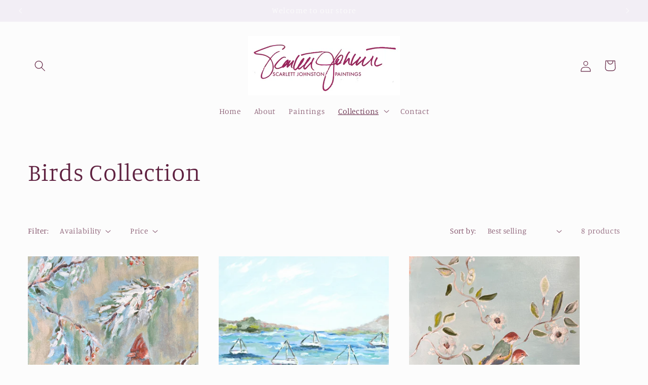

--- FILE ---
content_type: text/html; charset=utf-8
request_url: https://scarlettjohnston.com/collections/birds-collection
body_size: 30257
content:
<!doctype html>
<html class="js" lang="en">
  <head>
    <meta charset="utf-8">
    <meta http-equiv="X-UA-Compatible" content="IE=edge">
    <meta name="viewport" content="width=device-width,initial-scale=1">
    <meta name="theme-color" content="">
    <link rel="canonical" href="https://scarlettjohnston.com/collections/birds-collection"><link rel="preconnect" href="https://fonts.shopifycdn.com" crossorigin><title>
      Birds Collection
 &ndash; Scarlett Johnston Paintings</title>

    

    

<meta property="og:site_name" content="Scarlett Johnston Paintings">
<meta property="og:url" content="https://scarlettjohnston.com/collections/birds-collection">
<meta property="og:title" content="Birds Collection">
<meta property="og:type" content="website">
<meta property="og:description" content="Scarlett Johnston Paintings"><meta name="twitter:card" content="summary_large_image">
<meta name="twitter:title" content="Birds Collection">
<meta name="twitter:description" content="Scarlett Johnston Paintings">


    <script src="//scarlettjohnston.com/cdn/shop/t/2/assets/constants.js?v=58251544750838685771718827576" defer="defer"></script>
    <script src="//scarlettjohnston.com/cdn/shop/t/2/assets/pubsub.js?v=158357773527763999511718827576" defer="defer"></script>
    <script src="//scarlettjohnston.com/cdn/shop/t/2/assets/global.js?v=136628361274817707361718827576" defer="defer"></script><script src="//scarlettjohnston.com/cdn/shop/t/2/assets/animations.js?v=88693664871331136111718827575" defer="defer"></script><script>window.performance && window.performance.mark && window.performance.mark('shopify.content_for_header.start');</script><meta name="facebook-domain-verification" content="5rgszra5j2dchimvwsupc4i2kuktvu">
<meta id="shopify-digital-wallet" name="shopify-digital-wallet" content="/88589893910/digital_wallets/dialog">
<meta name="shopify-checkout-api-token" content="ed5622c86e8cc83ecb98c6e4f6f485a7">
<meta id="in-context-paypal-metadata" data-shop-id="88589893910" data-venmo-supported="false" data-environment="production" data-locale="en_US" data-paypal-v4="true" data-currency="USD">
<link rel="alternate" type="application/atom+xml" title="Feed" href="/collections/birds-collection.atom" />
<link rel="alternate" type="application/json+oembed" href="https://scarlettjohnston.com/collections/birds-collection.oembed">
<script async="async" src="/checkouts/internal/preloads.js?locale=en-US"></script>
<link rel="preconnect" href="https://shop.app" crossorigin="anonymous">
<script async="async" src="https://shop.app/checkouts/internal/preloads.js?locale=en-US&shop_id=88589893910" crossorigin="anonymous"></script>
<script id="apple-pay-shop-capabilities" type="application/json">{"shopId":88589893910,"countryCode":"US","currencyCode":"USD","merchantCapabilities":["supports3DS"],"merchantId":"gid:\/\/shopify\/Shop\/88589893910","merchantName":"Scarlett Johnston Paintings","requiredBillingContactFields":["postalAddress","email"],"requiredShippingContactFields":["postalAddress","email"],"shippingType":"shipping","supportedNetworks":["visa","masterCard","amex","discover","elo","jcb"],"total":{"type":"pending","label":"Scarlett Johnston Paintings","amount":"1.00"},"shopifyPaymentsEnabled":true,"supportsSubscriptions":true}</script>
<script id="shopify-features" type="application/json">{"accessToken":"ed5622c86e8cc83ecb98c6e4f6f485a7","betas":["rich-media-storefront-analytics"],"domain":"scarlettjohnston.com","predictiveSearch":true,"shopId":88589893910,"locale":"en"}</script>
<script>var Shopify = Shopify || {};
Shopify.shop = "060f0a-26.myshopify.com";
Shopify.locale = "en";
Shopify.currency = {"active":"USD","rate":"1.0"};
Shopify.country = "US";
Shopify.theme = {"name":"Studio","id":169478095126,"schema_name":"Studio","schema_version":"14.0.0","theme_store_id":1431,"role":"main"};
Shopify.theme.handle = "null";
Shopify.theme.style = {"id":null,"handle":null};
Shopify.cdnHost = "scarlettjohnston.com/cdn";
Shopify.routes = Shopify.routes || {};
Shopify.routes.root = "/";</script>
<script type="module">!function(o){(o.Shopify=o.Shopify||{}).modules=!0}(window);</script>
<script>!function(o){function n(){var o=[];function n(){o.push(Array.prototype.slice.apply(arguments))}return n.q=o,n}var t=o.Shopify=o.Shopify||{};t.loadFeatures=n(),t.autoloadFeatures=n()}(window);</script>
<script>
  window.ShopifyPay = window.ShopifyPay || {};
  window.ShopifyPay.apiHost = "shop.app\/pay";
  window.ShopifyPay.redirectState = null;
</script>
<script id="shop-js-analytics" type="application/json">{"pageType":"collection"}</script>
<script defer="defer" async type="module" src="//scarlettjohnston.com/cdn/shopifycloud/shop-js/modules/v2/client.init-shop-cart-sync_BT-GjEfc.en.esm.js"></script>
<script defer="defer" async type="module" src="//scarlettjohnston.com/cdn/shopifycloud/shop-js/modules/v2/chunk.common_D58fp_Oc.esm.js"></script>
<script defer="defer" async type="module" src="//scarlettjohnston.com/cdn/shopifycloud/shop-js/modules/v2/chunk.modal_xMitdFEc.esm.js"></script>
<script type="module">
  await import("//scarlettjohnston.com/cdn/shopifycloud/shop-js/modules/v2/client.init-shop-cart-sync_BT-GjEfc.en.esm.js");
await import("//scarlettjohnston.com/cdn/shopifycloud/shop-js/modules/v2/chunk.common_D58fp_Oc.esm.js");
await import("//scarlettjohnston.com/cdn/shopifycloud/shop-js/modules/v2/chunk.modal_xMitdFEc.esm.js");

  window.Shopify.SignInWithShop?.initShopCartSync?.({"fedCMEnabled":true,"windoidEnabled":true});

</script>
<script>
  window.Shopify = window.Shopify || {};
  if (!window.Shopify.featureAssets) window.Shopify.featureAssets = {};
  window.Shopify.featureAssets['shop-js'] = {"shop-cart-sync":["modules/v2/client.shop-cart-sync_DZOKe7Ll.en.esm.js","modules/v2/chunk.common_D58fp_Oc.esm.js","modules/v2/chunk.modal_xMitdFEc.esm.js"],"init-fed-cm":["modules/v2/client.init-fed-cm_B6oLuCjv.en.esm.js","modules/v2/chunk.common_D58fp_Oc.esm.js","modules/v2/chunk.modal_xMitdFEc.esm.js"],"shop-cash-offers":["modules/v2/client.shop-cash-offers_D2sdYoxE.en.esm.js","modules/v2/chunk.common_D58fp_Oc.esm.js","modules/v2/chunk.modal_xMitdFEc.esm.js"],"shop-login-button":["modules/v2/client.shop-login-button_QeVjl5Y3.en.esm.js","modules/v2/chunk.common_D58fp_Oc.esm.js","modules/v2/chunk.modal_xMitdFEc.esm.js"],"pay-button":["modules/v2/client.pay-button_DXTOsIq6.en.esm.js","modules/v2/chunk.common_D58fp_Oc.esm.js","modules/v2/chunk.modal_xMitdFEc.esm.js"],"shop-button":["modules/v2/client.shop-button_DQZHx9pm.en.esm.js","modules/v2/chunk.common_D58fp_Oc.esm.js","modules/v2/chunk.modal_xMitdFEc.esm.js"],"avatar":["modules/v2/client.avatar_BTnouDA3.en.esm.js"],"init-windoid":["modules/v2/client.init-windoid_CR1B-cfM.en.esm.js","modules/v2/chunk.common_D58fp_Oc.esm.js","modules/v2/chunk.modal_xMitdFEc.esm.js"],"init-shop-for-new-customer-accounts":["modules/v2/client.init-shop-for-new-customer-accounts_C_vY_xzh.en.esm.js","modules/v2/client.shop-login-button_QeVjl5Y3.en.esm.js","modules/v2/chunk.common_D58fp_Oc.esm.js","modules/v2/chunk.modal_xMitdFEc.esm.js"],"init-shop-email-lookup-coordinator":["modules/v2/client.init-shop-email-lookup-coordinator_BI7n9ZSv.en.esm.js","modules/v2/chunk.common_D58fp_Oc.esm.js","modules/v2/chunk.modal_xMitdFEc.esm.js"],"init-shop-cart-sync":["modules/v2/client.init-shop-cart-sync_BT-GjEfc.en.esm.js","modules/v2/chunk.common_D58fp_Oc.esm.js","modules/v2/chunk.modal_xMitdFEc.esm.js"],"shop-toast-manager":["modules/v2/client.shop-toast-manager_DiYdP3xc.en.esm.js","modules/v2/chunk.common_D58fp_Oc.esm.js","modules/v2/chunk.modal_xMitdFEc.esm.js"],"init-customer-accounts":["modules/v2/client.init-customer-accounts_D9ZNqS-Q.en.esm.js","modules/v2/client.shop-login-button_QeVjl5Y3.en.esm.js","modules/v2/chunk.common_D58fp_Oc.esm.js","modules/v2/chunk.modal_xMitdFEc.esm.js"],"init-customer-accounts-sign-up":["modules/v2/client.init-customer-accounts-sign-up_iGw4briv.en.esm.js","modules/v2/client.shop-login-button_QeVjl5Y3.en.esm.js","modules/v2/chunk.common_D58fp_Oc.esm.js","modules/v2/chunk.modal_xMitdFEc.esm.js"],"shop-follow-button":["modules/v2/client.shop-follow-button_CqMgW2wH.en.esm.js","modules/v2/chunk.common_D58fp_Oc.esm.js","modules/v2/chunk.modal_xMitdFEc.esm.js"],"checkout-modal":["modules/v2/client.checkout-modal_xHeaAweL.en.esm.js","modules/v2/chunk.common_D58fp_Oc.esm.js","modules/v2/chunk.modal_xMitdFEc.esm.js"],"shop-login":["modules/v2/client.shop-login_D91U-Q7h.en.esm.js","modules/v2/chunk.common_D58fp_Oc.esm.js","modules/v2/chunk.modal_xMitdFEc.esm.js"],"lead-capture":["modules/v2/client.lead-capture_BJmE1dJe.en.esm.js","modules/v2/chunk.common_D58fp_Oc.esm.js","modules/v2/chunk.modal_xMitdFEc.esm.js"],"payment-terms":["modules/v2/client.payment-terms_Ci9AEqFq.en.esm.js","modules/v2/chunk.common_D58fp_Oc.esm.js","modules/v2/chunk.modal_xMitdFEc.esm.js"]};
</script>
<script id="__st">var __st={"a":88589893910,"offset":-21600,"reqid":"09ba6e7a-1b12-4e33-97bc-4793ddfd41b3-1769104878","pageurl":"scarlettjohnston.com\/collections\/birds-collection","u":"a1e8f61a1967","p":"collection","rtyp":"collection","rid":481111605526};</script>
<script>window.ShopifyPaypalV4VisibilityTracking = true;</script>
<script id="captcha-bootstrap">!function(){'use strict';const t='contact',e='account',n='new_comment',o=[[t,t],['blogs',n],['comments',n],[t,'customer']],c=[[e,'customer_login'],[e,'guest_login'],[e,'recover_customer_password'],[e,'create_customer']],r=t=>t.map((([t,e])=>`form[action*='/${t}']:not([data-nocaptcha='true']) input[name='form_type'][value='${e}']`)).join(','),a=t=>()=>t?[...document.querySelectorAll(t)].map((t=>t.form)):[];function s(){const t=[...o],e=r(t);return a(e)}const i='password',u='form_key',d=['recaptcha-v3-token','g-recaptcha-response','h-captcha-response',i],f=()=>{try{return window.sessionStorage}catch{return}},m='__shopify_v',_=t=>t.elements[u];function p(t,e,n=!1){try{const o=window.sessionStorage,c=JSON.parse(o.getItem(e)),{data:r}=function(t){const{data:e,action:n}=t;return t[m]||n?{data:e,action:n}:{data:t,action:n}}(c);for(const[e,n]of Object.entries(r))t.elements[e]&&(t.elements[e].value=n);n&&o.removeItem(e)}catch(o){console.error('form repopulation failed',{error:o})}}const l='form_type',E='cptcha';function T(t){t.dataset[E]=!0}const w=window,h=w.document,L='Shopify',v='ce_forms',y='captcha';let A=!1;((t,e)=>{const n=(g='f06e6c50-85a8-45c8-87d0-21a2b65856fe',I='https://cdn.shopify.com/shopifycloud/storefront-forms-hcaptcha/ce_storefront_forms_captcha_hcaptcha.v1.5.2.iife.js',D={infoText:'Protected by hCaptcha',privacyText:'Privacy',termsText:'Terms'},(t,e,n)=>{const o=w[L][v],c=o.bindForm;if(c)return c(t,g,e,D).then(n);var r;o.q.push([[t,g,e,D],n]),r=I,A||(h.body.append(Object.assign(h.createElement('script'),{id:'captcha-provider',async:!0,src:r})),A=!0)});var g,I,D;w[L]=w[L]||{},w[L][v]=w[L][v]||{},w[L][v].q=[],w[L][y]=w[L][y]||{},w[L][y].protect=function(t,e){n(t,void 0,e),T(t)},Object.freeze(w[L][y]),function(t,e,n,w,h,L){const[v,y,A,g]=function(t,e,n){const i=e?o:[],u=t?c:[],d=[...i,...u],f=r(d),m=r(i),_=r(d.filter((([t,e])=>n.includes(e))));return[a(f),a(m),a(_),s()]}(w,h,L),I=t=>{const e=t.target;return e instanceof HTMLFormElement?e:e&&e.form},D=t=>v().includes(t);t.addEventListener('submit',(t=>{const e=I(t);if(!e)return;const n=D(e)&&!e.dataset.hcaptchaBound&&!e.dataset.recaptchaBound,o=_(e),c=g().includes(e)&&(!o||!o.value);(n||c)&&t.preventDefault(),c&&!n&&(function(t){try{if(!f())return;!function(t){const e=f();if(!e)return;const n=_(t);if(!n)return;const o=n.value;o&&e.removeItem(o)}(t);const e=Array.from(Array(32),(()=>Math.random().toString(36)[2])).join('');!function(t,e){_(t)||t.append(Object.assign(document.createElement('input'),{type:'hidden',name:u})),t.elements[u].value=e}(t,e),function(t,e){const n=f();if(!n)return;const o=[...t.querySelectorAll(`input[type='${i}']`)].map((({name:t})=>t)),c=[...d,...o],r={};for(const[a,s]of new FormData(t).entries())c.includes(a)||(r[a]=s);n.setItem(e,JSON.stringify({[m]:1,action:t.action,data:r}))}(t,e)}catch(e){console.error('failed to persist form',e)}}(e),e.submit())}));const S=(t,e)=>{t&&!t.dataset[E]&&(n(t,e.some((e=>e===t))),T(t))};for(const o of['focusin','change'])t.addEventListener(o,(t=>{const e=I(t);D(e)&&S(e,y())}));const B=e.get('form_key'),M=e.get(l),P=B&&M;t.addEventListener('DOMContentLoaded',(()=>{const t=y();if(P)for(const e of t)e.elements[l].value===M&&p(e,B);[...new Set([...A(),...v().filter((t=>'true'===t.dataset.shopifyCaptcha))])].forEach((e=>S(e,t)))}))}(h,new URLSearchParams(w.location.search),n,t,e,['guest_login'])})(!0,!0)}();</script>
<script integrity="sha256-4kQ18oKyAcykRKYeNunJcIwy7WH5gtpwJnB7kiuLZ1E=" data-source-attribution="shopify.loadfeatures" defer="defer" src="//scarlettjohnston.com/cdn/shopifycloud/storefront/assets/storefront/load_feature-a0a9edcb.js" crossorigin="anonymous"></script>
<script crossorigin="anonymous" defer="defer" src="//scarlettjohnston.com/cdn/shopifycloud/storefront/assets/shopify_pay/storefront-65b4c6d7.js?v=20250812"></script>
<script data-source-attribution="shopify.dynamic_checkout.dynamic.init">var Shopify=Shopify||{};Shopify.PaymentButton=Shopify.PaymentButton||{isStorefrontPortableWallets:!0,init:function(){window.Shopify.PaymentButton.init=function(){};var t=document.createElement("script");t.src="https://scarlettjohnston.com/cdn/shopifycloud/portable-wallets/latest/portable-wallets.en.js",t.type="module",document.head.appendChild(t)}};
</script>
<script data-source-attribution="shopify.dynamic_checkout.buyer_consent">
  function portableWalletsHideBuyerConsent(e){var t=document.getElementById("shopify-buyer-consent"),n=document.getElementById("shopify-subscription-policy-button");t&&n&&(t.classList.add("hidden"),t.setAttribute("aria-hidden","true"),n.removeEventListener("click",e))}function portableWalletsShowBuyerConsent(e){var t=document.getElementById("shopify-buyer-consent"),n=document.getElementById("shopify-subscription-policy-button");t&&n&&(t.classList.remove("hidden"),t.removeAttribute("aria-hidden"),n.addEventListener("click",e))}window.Shopify?.PaymentButton&&(window.Shopify.PaymentButton.hideBuyerConsent=portableWalletsHideBuyerConsent,window.Shopify.PaymentButton.showBuyerConsent=portableWalletsShowBuyerConsent);
</script>
<script data-source-attribution="shopify.dynamic_checkout.cart.bootstrap">document.addEventListener("DOMContentLoaded",(function(){function t(){return document.querySelector("shopify-accelerated-checkout-cart, shopify-accelerated-checkout")}if(t())Shopify.PaymentButton.init();else{new MutationObserver((function(e,n){t()&&(Shopify.PaymentButton.init(),n.disconnect())})).observe(document.body,{childList:!0,subtree:!0})}}));
</script>
<link id="shopify-accelerated-checkout-styles" rel="stylesheet" media="screen" href="https://scarlettjohnston.com/cdn/shopifycloud/portable-wallets/latest/accelerated-checkout-backwards-compat.css" crossorigin="anonymous">
<style id="shopify-accelerated-checkout-cart">
        #shopify-buyer-consent {
  margin-top: 1em;
  display: inline-block;
  width: 100%;
}

#shopify-buyer-consent.hidden {
  display: none;
}

#shopify-subscription-policy-button {
  background: none;
  border: none;
  padding: 0;
  text-decoration: underline;
  font-size: inherit;
  cursor: pointer;
}

#shopify-subscription-policy-button::before {
  box-shadow: none;
}

      </style>
<script id="sections-script" data-sections="header" defer="defer" src="//scarlettjohnston.com/cdn/shop/t/2/compiled_assets/scripts.js?v=108"></script>
<script>window.performance && window.performance.mark && window.performance.mark('shopify.content_for_header.end');</script>


    <style data-shopify>
      @font-face {
  font-family: Manuale;
  font-weight: 300;
  font-style: normal;
  font-display: swap;
  src: url("//scarlettjohnston.com/cdn/fonts/manuale/manuale_n3.0baac6564b6ed416af2c179e69ad2689bd829f1a.woff2") format("woff2"),
       url("//scarlettjohnston.com/cdn/fonts/manuale/manuale_n3.3b80020a9032b8fdf9b79d72323aacd37cfccc1f.woff") format("woff");
}

      @font-face {
  font-family: Manuale;
  font-weight: 700;
  font-style: normal;
  font-display: swap;
  src: url("//scarlettjohnston.com/cdn/fonts/manuale/manuale_n7.3ba047f22d4f96763fb98130d717aa23f3693e91.woff2") format("woff2"),
       url("//scarlettjohnston.com/cdn/fonts/manuale/manuale_n7.d41567120e3bfda7b74704ba4a90a9bcb1d16998.woff") format("woff");
}

      @font-face {
  font-family: Manuale;
  font-weight: 300;
  font-style: italic;
  font-display: swap;
  src: url("//scarlettjohnston.com/cdn/fonts/manuale/manuale_i3.8cbe945d7f8e216c7231bccf91cc310dd97f8ab7.woff2") format("woff2"),
       url("//scarlettjohnston.com/cdn/fonts/manuale/manuale_i3.b7e6796aef798c07921d6148fdfe101e7b005e4c.woff") format("woff");
}

      @font-face {
  font-family: Manuale;
  font-weight: 700;
  font-style: italic;
  font-display: swap;
  src: url("//scarlettjohnston.com/cdn/fonts/manuale/manuale_i7.3e507417c47b4832577c8acf727857a21bf11116.woff2") format("woff2"),
       url("//scarlettjohnston.com/cdn/fonts/manuale/manuale_i7.eb96031fac61588a1dde990db53eb087563603d7.woff") format("woff");
}

      @font-face {
  font-family: Manuale;
  font-weight: 300;
  font-style: normal;
  font-display: swap;
  src: url("//scarlettjohnston.com/cdn/fonts/manuale/manuale_n3.0baac6564b6ed416af2c179e69ad2689bd829f1a.woff2") format("woff2"),
       url("//scarlettjohnston.com/cdn/fonts/manuale/manuale_n3.3b80020a9032b8fdf9b79d72323aacd37cfccc1f.woff") format("woff");
}


      
        :root,
        .color-scheme-1 {
          --color-background: 252,252,252;
        
          --gradient-background: #fcfcfc;
        

        

        --color-foreground: 95,33,64;
        --color-background-contrast: 188,188,188;
        --color-shadow: 95,33,64;
        --color-button: 95,33,64;
        --color-button-text: 252,252,252;
        --color-secondary-button: 252,252,252;
        --color-secondary-button-text: 95,33,64;
        --color-link: 95,33,64;
        --color-badge-foreground: 95,33,64;
        --color-badge-background: 252,252,252;
        --color-badge-border: 95,33,64;
        --payment-terms-background-color: rgb(252 252 252);
      }
      
        
        .color-scheme-2 {
          --color-background: 235,236,237;
        
          --gradient-background: #ebeced;
        

        

        --color-foreground: 16,57,72;
        --color-background-contrast: 168,172,177;
        --color-shadow: 16,57,72;
        --color-button: 16,57,72;
        --color-button-text: 235,236,237;
        --color-secondary-button: 235,236,237;
        --color-secondary-button-text: 16,57,72;
        --color-link: 16,57,72;
        --color-badge-foreground: 16,57,72;
        --color-badge-background: 235,236,237;
        --color-badge-border: 16,57,72;
        --payment-terms-background-color: rgb(235 236 237);
      }
      
        
        .color-scheme-3 {
          --color-background: 242,238,245;
        
          --gradient-background: #f2eef5;
        

        

        --color-foreground: 252,252,252;
        --color-background-contrast: 181,158,198;
        --color-shadow: 252,252,252;
        --color-button: 235,236,237;
        --color-button-text: 16,57,72;
        --color-secondary-button: 242,238,245;
        --color-secondary-button-text: 252,252,252;
        --color-link: 252,252,252;
        --color-badge-foreground: 252,252,252;
        --color-badge-background: 242,238,245;
        --color-badge-border: 252,252,252;
        --payment-terms-background-color: rgb(242 238 245);
      }
      
        
        .color-scheme-4 {
          --color-background: 188,86,49;
        
          --gradient-background: #bc5631;
        

        

        --color-foreground: 252,252,252;
        --color-background-contrast: 87,40,23;
        --color-shadow: 16,57,72;
        --color-button: 252,252,252;
        --color-button-text: 188,86,49;
        --color-secondary-button: 188,86,49;
        --color-secondary-button-text: 252,252,252;
        --color-link: 252,252,252;
        --color-badge-foreground: 252,252,252;
        --color-badge-background: 188,86,49;
        --color-badge-border: 252,252,252;
        --payment-terms-background-color: rgb(188 86 49);
      }
      
        
        .color-scheme-5 {
          --color-background: 24,86,108;
        
          --gradient-background: #18566c;
        

        

        --color-foreground: 252,252,252;
        --color-background-contrast: 1,3,4;
        --color-shadow: 16,57,72;
        --color-button: 252,252,252;
        --color-button-text: 24,86,108;
        --color-secondary-button: 24,86,108;
        --color-secondary-button-text: 252,252,252;
        --color-link: 252,252,252;
        --color-badge-foreground: 252,252,252;
        --color-badge-background: 24,86,108;
        --color-badge-border: 252,252,252;
        --payment-terms-background-color: rgb(24 86 108);
      }
      

      body, .color-scheme-1, .color-scheme-2, .color-scheme-3, .color-scheme-4, .color-scheme-5 {
        color: rgba(var(--color-foreground), 0.75);
        background-color: rgb(var(--color-background));
      }

      :root {
        --font-body-family: Manuale, serif;
        --font-body-style: normal;
        --font-body-weight: 300;
        --font-body-weight-bold: 600;

        --font-heading-family: Manuale, serif;
        --font-heading-style: normal;
        --font-heading-weight: 300;

        --font-body-scale: 1.1;
        --font-heading-scale: 1.0909090909090908;

        --media-padding: px;
        --media-border-opacity: 0.1;
        --media-border-width: 0px;
        --media-radius: 0px;
        --media-shadow-opacity: 0.0;
        --media-shadow-horizontal-offset: 0px;
        --media-shadow-vertical-offset: 4px;
        --media-shadow-blur-radius: 5px;
        --media-shadow-visible: 0;

        --page-width: 120rem;
        --page-width-margin: 0rem;

        --product-card-image-padding: 0.0rem;
        --product-card-corner-radius: 0.0rem;
        --product-card-text-alignment: center;
        --product-card-border-width: 0.0rem;
        --product-card-border-opacity: 0.1;
        --product-card-shadow-opacity: 0.0;
        --product-card-shadow-visible: 0;
        --product-card-shadow-horizontal-offset: 0.0rem;
        --product-card-shadow-vertical-offset: 0.4rem;
        --product-card-shadow-blur-radius: 0.5rem;

        --collection-card-image-padding: 0.0rem;
        --collection-card-corner-radius: 0.0rem;
        --collection-card-text-alignment: center;
        --collection-card-border-width: 0.0rem;
        --collection-card-border-opacity: 0.1;
        --collection-card-shadow-opacity: 0.0;
        --collection-card-shadow-visible: 0;
        --collection-card-shadow-horizontal-offset: 0.0rem;
        --collection-card-shadow-vertical-offset: 0.4rem;
        --collection-card-shadow-blur-radius: 0.5rem;

        --blog-card-image-padding: 0.0rem;
        --blog-card-corner-radius: 0.0rem;
        --blog-card-text-alignment: center;
        --blog-card-border-width: 0.0rem;
        --blog-card-border-opacity: 0.1;
        --blog-card-shadow-opacity: 0.0;
        --blog-card-shadow-visible: 0;
        --blog-card-shadow-horizontal-offset: 0.0rem;
        --blog-card-shadow-vertical-offset: 0.4rem;
        --blog-card-shadow-blur-radius: 0.5rem;

        --badge-corner-radius: 4.0rem;

        --popup-border-width: 0px;
        --popup-border-opacity: 0.1;
        --popup-corner-radius: 0px;
        --popup-shadow-opacity: 0.1;
        --popup-shadow-horizontal-offset: 6px;
        --popup-shadow-vertical-offset: 6px;
        --popup-shadow-blur-radius: 25px;

        --drawer-border-width: 1px;
        --drawer-border-opacity: 0.1;
        --drawer-shadow-opacity: 0.0;
        --drawer-shadow-horizontal-offset: 0px;
        --drawer-shadow-vertical-offset: 4px;
        --drawer-shadow-blur-radius: 5px;

        --spacing-sections-desktop: 0px;
        --spacing-sections-mobile: 0px;

        --grid-desktop-vertical-spacing: 40px;
        --grid-desktop-horizontal-spacing: 40px;
        --grid-mobile-vertical-spacing: 20px;
        --grid-mobile-horizontal-spacing: 20px;

        --text-boxes-border-opacity: 0.1;
        --text-boxes-border-width: 0px;
        --text-boxes-radius: 0px;
        --text-boxes-shadow-opacity: 0.0;
        --text-boxes-shadow-visible: 0;
        --text-boxes-shadow-horizontal-offset: 0px;
        --text-boxes-shadow-vertical-offset: 4px;
        --text-boxes-shadow-blur-radius: 5px;

        --buttons-radius: 40px;
        --buttons-radius-outset: 41px;
        --buttons-border-width: 1px;
        --buttons-border-opacity: 1.0;
        --buttons-shadow-opacity: 0.1;
        --buttons-shadow-visible: 1;
        --buttons-shadow-horizontal-offset: 2px;
        --buttons-shadow-vertical-offset: 2px;
        --buttons-shadow-blur-radius: 5px;
        --buttons-border-offset: 0.3px;

        --inputs-radius: 2px;
        --inputs-border-width: 1px;
        --inputs-border-opacity: 0.15;
        --inputs-shadow-opacity: 0.05;
        --inputs-shadow-horizontal-offset: 2px;
        --inputs-margin-offset: 2px;
        --inputs-shadow-vertical-offset: 2px;
        --inputs-shadow-blur-radius: 5px;
        --inputs-radius-outset: 3px;

        --variant-pills-radius: 40px;
        --variant-pills-border-width: 1px;
        --variant-pills-border-opacity: 0.55;
        --variant-pills-shadow-opacity: 0.0;
        --variant-pills-shadow-horizontal-offset: 0px;
        --variant-pills-shadow-vertical-offset: 4px;
        --variant-pills-shadow-blur-radius: 5px;
      }

      *,
      *::before,
      *::after {
        box-sizing: inherit;
      }

      html {
        box-sizing: border-box;
        font-size: calc(var(--font-body-scale) * 62.5%);
        height: 100%;
      }

      body {
        display: grid;
        grid-template-rows: auto auto 1fr auto;
        grid-template-columns: 100%;
        min-height: 100%;
        margin: 0;
        font-size: 1.5rem;
        letter-spacing: 0.06rem;
        line-height: calc(1 + 0.8 / var(--font-body-scale));
        font-family: var(--font-body-family);
        font-style: var(--font-body-style);
        font-weight: var(--font-body-weight);
      }

      @media screen and (min-width: 750px) {
        body {
          font-size: 1.6rem;
        }
      }
    </style>

    <link href="//scarlettjohnston.com/cdn/shop/t/2/assets/base.css?v=16534392784228263581718827575" rel="stylesheet" type="text/css" media="all" />

      <link rel="preload" as="font" href="//scarlettjohnston.com/cdn/fonts/manuale/manuale_n3.0baac6564b6ed416af2c179e69ad2689bd829f1a.woff2" type="font/woff2" crossorigin>
      

      <link rel="preload" as="font" href="//scarlettjohnston.com/cdn/fonts/manuale/manuale_n3.0baac6564b6ed416af2c179e69ad2689bd829f1a.woff2" type="font/woff2" crossorigin>
      
<link
        rel="stylesheet"
        href="//scarlettjohnston.com/cdn/shop/t/2/assets/component-predictive-search.css?v=118923337488134913561718827576"
        media="print"
        onload="this.media='all'"
      ><script>
      if (Shopify.designMode) {
        document.documentElement.classList.add('shopify-design-mode');
      }
    </script>
  <link href="https://monorail-edge.shopifysvc.com" rel="dns-prefetch">
<script>(function(){if ("sendBeacon" in navigator && "performance" in window) {try {var session_token_from_headers = performance.getEntriesByType('navigation')[0].serverTiming.find(x => x.name == '_s').description;} catch {var session_token_from_headers = undefined;}var session_cookie_matches = document.cookie.match(/_shopify_s=([^;]*)/);var session_token_from_cookie = session_cookie_matches && session_cookie_matches.length === 2 ? session_cookie_matches[1] : "";var session_token = session_token_from_headers || session_token_from_cookie || "";function handle_abandonment_event(e) {var entries = performance.getEntries().filter(function(entry) {return /monorail-edge.shopifysvc.com/.test(entry.name);});if (!window.abandonment_tracked && entries.length === 0) {window.abandonment_tracked = true;var currentMs = Date.now();var navigation_start = performance.timing.navigationStart;var payload = {shop_id: 88589893910,url: window.location.href,navigation_start,duration: currentMs - navigation_start,session_token,page_type: "collection"};window.navigator.sendBeacon("https://monorail-edge.shopifysvc.com/v1/produce", JSON.stringify({schema_id: "online_store_buyer_site_abandonment/1.1",payload: payload,metadata: {event_created_at_ms: currentMs,event_sent_at_ms: currentMs}}));}}window.addEventListener('pagehide', handle_abandonment_event);}}());</script>
<script id="web-pixels-manager-setup">(function e(e,d,r,n,o){if(void 0===o&&(o={}),!Boolean(null===(a=null===(i=window.Shopify)||void 0===i?void 0:i.analytics)||void 0===a?void 0:a.replayQueue)){var i,a;window.Shopify=window.Shopify||{};var t=window.Shopify;t.analytics=t.analytics||{};var s=t.analytics;s.replayQueue=[],s.publish=function(e,d,r){return s.replayQueue.push([e,d,r]),!0};try{self.performance.mark("wpm:start")}catch(e){}var l=function(){var e={modern:/Edge?\/(1{2}[4-9]|1[2-9]\d|[2-9]\d{2}|\d{4,})\.\d+(\.\d+|)|Firefox\/(1{2}[4-9]|1[2-9]\d|[2-9]\d{2}|\d{4,})\.\d+(\.\d+|)|Chrom(ium|e)\/(9{2}|\d{3,})\.\d+(\.\d+|)|(Maci|X1{2}).+ Version\/(15\.\d+|(1[6-9]|[2-9]\d|\d{3,})\.\d+)([,.]\d+|)( \(\w+\)|)( Mobile\/\w+|) Safari\/|Chrome.+OPR\/(9{2}|\d{3,})\.\d+\.\d+|(CPU[ +]OS|iPhone[ +]OS|CPU[ +]iPhone|CPU IPhone OS|CPU iPad OS)[ +]+(15[._]\d+|(1[6-9]|[2-9]\d|\d{3,})[._]\d+)([._]\d+|)|Android:?[ /-](13[3-9]|1[4-9]\d|[2-9]\d{2}|\d{4,})(\.\d+|)(\.\d+|)|Android.+Firefox\/(13[5-9]|1[4-9]\d|[2-9]\d{2}|\d{4,})\.\d+(\.\d+|)|Android.+Chrom(ium|e)\/(13[3-9]|1[4-9]\d|[2-9]\d{2}|\d{4,})\.\d+(\.\d+|)|SamsungBrowser\/([2-9]\d|\d{3,})\.\d+/,legacy:/Edge?\/(1[6-9]|[2-9]\d|\d{3,})\.\d+(\.\d+|)|Firefox\/(5[4-9]|[6-9]\d|\d{3,})\.\d+(\.\d+|)|Chrom(ium|e)\/(5[1-9]|[6-9]\d|\d{3,})\.\d+(\.\d+|)([\d.]+$|.*Safari\/(?![\d.]+ Edge\/[\d.]+$))|(Maci|X1{2}).+ Version\/(10\.\d+|(1[1-9]|[2-9]\d|\d{3,})\.\d+)([,.]\d+|)( \(\w+\)|)( Mobile\/\w+|) Safari\/|Chrome.+OPR\/(3[89]|[4-9]\d|\d{3,})\.\d+\.\d+|(CPU[ +]OS|iPhone[ +]OS|CPU[ +]iPhone|CPU IPhone OS|CPU iPad OS)[ +]+(10[._]\d+|(1[1-9]|[2-9]\d|\d{3,})[._]\d+)([._]\d+|)|Android:?[ /-](13[3-9]|1[4-9]\d|[2-9]\d{2}|\d{4,})(\.\d+|)(\.\d+|)|Mobile Safari.+OPR\/([89]\d|\d{3,})\.\d+\.\d+|Android.+Firefox\/(13[5-9]|1[4-9]\d|[2-9]\d{2}|\d{4,})\.\d+(\.\d+|)|Android.+Chrom(ium|e)\/(13[3-9]|1[4-9]\d|[2-9]\d{2}|\d{4,})\.\d+(\.\d+|)|Android.+(UC? ?Browser|UCWEB|U3)[ /]?(15\.([5-9]|\d{2,})|(1[6-9]|[2-9]\d|\d{3,})\.\d+)\.\d+|SamsungBrowser\/(5\.\d+|([6-9]|\d{2,})\.\d+)|Android.+MQ{2}Browser\/(14(\.(9|\d{2,})|)|(1[5-9]|[2-9]\d|\d{3,})(\.\d+|))(\.\d+|)|K[Aa][Ii]OS\/(3\.\d+|([4-9]|\d{2,})\.\d+)(\.\d+|)/},d=e.modern,r=e.legacy,n=navigator.userAgent;return n.match(d)?"modern":n.match(r)?"legacy":"unknown"}(),u="modern"===l?"modern":"legacy",c=(null!=n?n:{modern:"",legacy:""})[u],f=function(e){return[e.baseUrl,"/wpm","/b",e.hashVersion,"modern"===e.buildTarget?"m":"l",".js"].join("")}({baseUrl:d,hashVersion:r,buildTarget:u}),m=function(e){var d=e.version,r=e.bundleTarget,n=e.surface,o=e.pageUrl,i=e.monorailEndpoint;return{emit:function(e){var a=e.status,t=e.errorMsg,s=(new Date).getTime(),l=JSON.stringify({metadata:{event_sent_at_ms:s},events:[{schema_id:"web_pixels_manager_load/3.1",payload:{version:d,bundle_target:r,page_url:o,status:a,surface:n,error_msg:t},metadata:{event_created_at_ms:s}}]});if(!i)return console&&console.warn&&console.warn("[Web Pixels Manager] No Monorail endpoint provided, skipping logging."),!1;try{return self.navigator.sendBeacon.bind(self.navigator)(i,l)}catch(e){}var u=new XMLHttpRequest;try{return u.open("POST",i,!0),u.setRequestHeader("Content-Type","text/plain"),u.send(l),!0}catch(e){return console&&console.warn&&console.warn("[Web Pixels Manager] Got an unhandled error while logging to Monorail."),!1}}}}({version:r,bundleTarget:l,surface:e.surface,pageUrl:self.location.href,monorailEndpoint:e.monorailEndpoint});try{o.browserTarget=l,function(e){var d=e.src,r=e.async,n=void 0===r||r,o=e.onload,i=e.onerror,a=e.sri,t=e.scriptDataAttributes,s=void 0===t?{}:t,l=document.createElement("script"),u=document.querySelector("head"),c=document.querySelector("body");if(l.async=n,l.src=d,a&&(l.integrity=a,l.crossOrigin="anonymous"),s)for(var f in s)if(Object.prototype.hasOwnProperty.call(s,f))try{l.dataset[f]=s[f]}catch(e){}if(o&&l.addEventListener("load",o),i&&l.addEventListener("error",i),u)u.appendChild(l);else{if(!c)throw new Error("Did not find a head or body element to append the script");c.appendChild(l)}}({src:f,async:!0,onload:function(){if(!function(){var e,d;return Boolean(null===(d=null===(e=window.Shopify)||void 0===e?void 0:e.analytics)||void 0===d?void 0:d.initialized)}()){var d=window.webPixelsManager.init(e)||void 0;if(d){var r=window.Shopify.analytics;r.replayQueue.forEach((function(e){var r=e[0],n=e[1],o=e[2];d.publishCustomEvent(r,n,o)})),r.replayQueue=[],r.publish=d.publishCustomEvent,r.visitor=d.visitor,r.initialized=!0}}},onerror:function(){return m.emit({status:"failed",errorMsg:"".concat(f," has failed to load")})},sri:function(e){var d=/^sha384-[A-Za-z0-9+/=]+$/;return"string"==typeof e&&d.test(e)}(c)?c:"",scriptDataAttributes:o}),m.emit({status:"loading"})}catch(e){m.emit({status:"failed",errorMsg:(null==e?void 0:e.message)||"Unknown error"})}}})({shopId: 88589893910,storefrontBaseUrl: "https://scarlettjohnston.com",extensionsBaseUrl: "https://extensions.shopifycdn.com/cdn/shopifycloud/web-pixels-manager",monorailEndpoint: "https://monorail-edge.shopifysvc.com/unstable/produce_batch",surface: "storefront-renderer",enabledBetaFlags: ["2dca8a86"],webPixelsConfigList: [{"id":"487719190","configuration":"{\"pixel_id\":\"483538824622043\",\"pixel_type\":\"facebook_pixel\",\"metaapp_system_user_token\":\"-\"}","eventPayloadVersion":"v1","runtimeContext":"OPEN","scriptVersion":"ca16bc87fe92b6042fbaa3acc2fbdaa6","type":"APP","apiClientId":2329312,"privacyPurposes":["ANALYTICS","MARKETING","SALE_OF_DATA"],"dataSharingAdjustments":{"protectedCustomerApprovalScopes":["read_customer_address","read_customer_email","read_customer_name","read_customer_personal_data","read_customer_phone"]}},{"id":"shopify-app-pixel","configuration":"{}","eventPayloadVersion":"v1","runtimeContext":"STRICT","scriptVersion":"0450","apiClientId":"shopify-pixel","type":"APP","privacyPurposes":["ANALYTICS","MARKETING"]},{"id":"shopify-custom-pixel","eventPayloadVersion":"v1","runtimeContext":"LAX","scriptVersion":"0450","apiClientId":"shopify-pixel","type":"CUSTOM","privacyPurposes":["ANALYTICS","MARKETING"]}],isMerchantRequest: false,initData: {"shop":{"name":"Scarlett Johnston Paintings","paymentSettings":{"currencyCode":"USD"},"myshopifyDomain":"060f0a-26.myshopify.com","countryCode":"US","storefrontUrl":"https:\/\/scarlettjohnston.com"},"customer":null,"cart":null,"checkout":null,"productVariants":[],"purchasingCompany":null},},"https://scarlettjohnston.com/cdn","fcfee988w5aeb613cpc8e4bc33m6693e112",{"modern":"","legacy":""},{"shopId":"88589893910","storefrontBaseUrl":"https:\/\/scarlettjohnston.com","extensionBaseUrl":"https:\/\/extensions.shopifycdn.com\/cdn\/shopifycloud\/web-pixels-manager","surface":"storefront-renderer","enabledBetaFlags":"[\"2dca8a86\"]","isMerchantRequest":"false","hashVersion":"fcfee988w5aeb613cpc8e4bc33m6693e112","publish":"custom","events":"[[\"page_viewed\",{}],[\"collection_viewed\",{\"collection\":{\"id\":\"481111605526\",\"title\":\"Birds Collection\",\"productVariants\":[{\"price\":{\"amount\":50.0,\"currencyCode\":\"USD\"},\"product\":{\"title\":\"Crimson Serenade\",\"vendor\":\"Scarlett Johnston Paintings\",\"id\":\"9693161324822\",\"untranslatedTitle\":\"Crimson Serenade\",\"url\":\"\/products\/cardinal-serenade\",\"type\":\"Painting\"},\"id\":\"49104375677206\",\"image\":{\"src\":\"\/\/scarlettjohnston.com\/cdn\/shop\/files\/142448D3-5165-47EE-B8E6-6D322B5D3739.jpg?v=1726460474\"},\"sku\":null,\"title\":\"8x8 \/ Gallery Wrapped Canvas\",\"untranslatedTitle\":\"8x8 \/ Gallery Wrapped Canvas\"},{\"price\":{\"amount\":70.0,\"currencyCode\":\"USD\"},\"product\":{\"title\":\"Sail With Me\",\"vendor\":\"Scarlett Johnston Paintings\",\"id\":\"10088325611798\",\"untranslatedTitle\":\"Sail With Me\",\"url\":\"\/products\/sail-with-me\",\"type\":\"Painting\"},\"id\":\"50275657777430\",\"image\":{\"src\":\"\/\/scarlettjohnston.com\/cdn\/shop\/files\/Screen_Shot_2026-01-13_at_10.06.06_AM.png?v=1768320698\"},\"sku\":null,\"title\":\"9x12 \/ Gallery Wrapped Canvas\",\"untranslatedTitle\":\"9x12 \/ Gallery Wrapped Canvas\"},{\"price\":{\"amount\":70.0,\"currencyCode\":\"USD\"},\"product\":{\"title\":\"Birds of a Feather\",\"vendor\":\"Scarlett Johnston Paintings\",\"id\":\"9691759116566\",\"untranslatedTitle\":\"Birds of a Feather\",\"url\":\"\/products\/birds-of-a-feather\",\"type\":\"Painting\"},\"id\":\"49097076998422\",\"image\":{\"src\":\"\/\/scarlettjohnston.com\/cdn\/shop\/files\/1BB53E7E-DD00-404E-A702-AF42FD826AD3.jpg?v=1726245722\"},\"sku\":null,\"title\":\"9x12 \/ Gallery Wrapped Canvas\",\"untranslatedTitle\":\"9x12 \/ Gallery Wrapped Canvas\"},{\"price\":{\"amount\":70.0,\"currencyCode\":\"USD\"},\"product\":{\"title\":\"Swan Haven\",\"vendor\":\"Scarlett Johnston Paintings\",\"id\":\"9691725725974\",\"untranslatedTitle\":\"Swan Haven\",\"url\":\"\/products\/swan-haven\",\"type\":\"Painting\"},\"id\":\"49096680800534\",\"image\":{\"src\":\"\/\/scarlettjohnston.com\/cdn\/shop\/files\/FullSizeRender_ac0da32f-d3c6-4be0-b59c-c6fa9078e3b7.jpg?v=1726075419\"},\"sku\":null,\"title\":\"9x12 \/ Gallery Wrapped Canvas\",\"untranslatedTitle\":\"9x12 \/ Gallery Wrapped Canvas\"},{\"price\":{\"amount\":499.0,\"currencyCode\":\"USD\"},\"product\":{\"title\":\"Swan Haven (Original) (22x28)\",\"vendor\":\"Scarlett Johnston Paintings\",\"id\":\"9690503872790\",\"untranslatedTitle\":\"Swan Haven (Original) (22x28)\",\"url\":\"\/products\/swan-haven-original-22x28\",\"type\":\"Painting\"},\"id\":\"49090984608022\",\"image\":{\"src\":\"\/\/scarlettjohnston.com\/cdn\/shop\/files\/FullSizeRender_ac0da32f-d3c6-4be0-b59c-c6fa9078e3b7.jpg?v=1726075419\"},\"sku\":null,\"title\":\"Gallery Wrap\",\"untranslatedTitle\":\"Gallery Wrap\"},{\"price\":{\"amount\":50.0,\"currencyCode\":\"USD\"},\"product\":{\"title\":\"How Lovely\",\"vendor\":\"Scarlett Johnston Paintings\",\"id\":\"9666071068950\",\"untranslatedTitle\":\"How Lovely\",\"url\":\"\/products\/how-lovely-copy\",\"type\":\"Painting\"},\"id\":\"49011516506390\",\"image\":{\"src\":\"\/\/scarlettjohnston.com\/cdn\/shop\/files\/How_Lovely.png?v=1720459429\"},\"sku\":null,\"title\":\"8x8 \/ Gallery Wrapped Canvas\",\"untranslatedTitle\":\"8x8 \/ Gallery Wrapped Canvas\"},{\"price\":{\"amount\":50.0,\"currencyCode\":\"USD\"},\"product\":{\"title\":\"At Peace\",\"vendor\":\"Scarlett Johnston Paintings\",\"id\":\"9666069201174\",\"untranslatedTitle\":\"At Peace\",\"url\":\"\/products\/at-peace-copy-2\",\"type\":\"Painting\"},\"id\":\"49011510575382\",\"image\":{\"src\":\"\/\/scarlettjohnston.com\/cdn\/shop\/files\/At_Peace.png?v=1720459334\"},\"sku\":null,\"title\":\"8x8 \/ Gallery Wrapped Canvas\",\"untranslatedTitle\":\"8x8 \/ Gallery Wrapped Canvas\"},{\"price\":{\"amount\":70.0,\"currencyCode\":\"USD\"},\"product\":{\"title\":\"Splendor\",\"vendor\":\"Scarlett Johnston Paintings\",\"id\":\"9610487300374\",\"untranslatedTitle\":\"Splendor\",\"url\":\"\/products\/splendor\",\"type\":\"Painting\"},\"id\":\"48796777808150\",\"image\":{\"src\":\"\/\/scarlettjohnston.com\/cdn\/shop\/files\/Splendor.jpg?v=1720471111\"},\"sku\":null,\"title\":\"9x12 \/ Gallery Wrapped Canvas\",\"untranslatedTitle\":\"9x12 \/ Gallery Wrapped Canvas\"}]}}]]"});</script><script>
  window.ShopifyAnalytics = window.ShopifyAnalytics || {};
  window.ShopifyAnalytics.meta = window.ShopifyAnalytics.meta || {};
  window.ShopifyAnalytics.meta.currency = 'USD';
  var meta = {"products":[{"id":9693161324822,"gid":"gid:\/\/shopify\/Product\/9693161324822","vendor":"Scarlett Johnston Paintings","type":"Painting","handle":"cardinal-serenade","variants":[{"id":49104375677206,"price":5000,"name":"Crimson Serenade - 8x8 \/ Gallery Wrapped Canvas","public_title":"8x8 \/ Gallery Wrapped Canvas","sku":null},{"id":49104375709974,"price":11000,"name":"Crimson Serenade - 8x8 \/ Framed Canvas","public_title":"8x8 \/ Framed Canvas","sku":null},{"id":49104375742742,"price":7000,"name":"Crimson Serenade - 9x12 \/ Gallery Wrapped Canvas","public_title":"9x12 \/ Gallery Wrapped Canvas","sku":null},{"id":49104375775510,"price":12500,"name":"Crimson Serenade - 9x12 \/ Framed Canvas","public_title":"9x12 \/ Framed Canvas","sku":null},{"id":49104375808278,"price":12000,"name":"Crimson Serenade - 12x16 \/ Gallery Wrapped Canvas","public_title":"12x16 \/ Gallery Wrapped Canvas","sku":null},{"id":49104375841046,"price":19500,"name":"Crimson Serenade - 12x16 \/ Framed Canvas","public_title":"12x16 \/ Framed Canvas","sku":null},{"id":50341332877590,"price":14500,"name":"Crimson Serenade - 16x20 \/ Gallery Wrapped Canvas","public_title":"16x20 \/ Gallery Wrapped Canvas","sku":null},{"id":50341332910358,"price":25000,"name":"Crimson Serenade - 16x20 \/ Framed Canvas","public_title":"16x20 \/ Framed Canvas","sku":null},{"id":50341332943126,"price":17000,"name":"Crimson Serenade - 24x30 \/ Gallery Wrapped Canvas","public_title":"24x30 \/ Gallery Wrapped Canvas","sku":null},{"id":50341332975894,"price":29500,"name":"Crimson Serenade - 24x30 \/ Framed Canvas","public_title":"24x30 \/ Framed Canvas","sku":null},{"id":50341333008662,"price":28500,"name":"Crimson Serenade - 30x40 \/ Gallery Wrapped Canvas","public_title":"30x40 \/ Gallery Wrapped Canvas","sku":null},{"id":50341333041430,"price":51000,"name":"Crimson Serenade - 30x40 \/ Framed Canvas","public_title":"30x40 \/ Framed Canvas","sku":null},{"id":50341333074198,"price":44500,"name":"Crimson Serenade - 36x48 \/ Gallery Wrapped Canvas","public_title":"36x48 \/ Gallery Wrapped Canvas","sku":null},{"id":50341333106966,"price":77500,"name":"Crimson Serenade - 36x48 \/ Framed Canvas","public_title":"36x48 \/ Framed Canvas","sku":null}],"remote":false},{"id":10088325611798,"gid":"gid:\/\/shopify\/Product\/10088325611798","vendor":"Scarlett Johnston Paintings","type":"Painting","handle":"sail-with-me","variants":[{"id":50275657777430,"price":7000,"name":"Sail With Me - 9x12 \/ Gallery Wrapped Canvas","public_title":"9x12 \/ Gallery Wrapped Canvas","sku":null},{"id":50275657810198,"price":12500,"name":"Sail With Me - 9x12 \/ Framed Canvas","public_title":"9x12 \/ Framed Canvas","sku":null},{"id":50275657842966,"price":12000,"name":"Sail With Me - 12x16 \/ Gallery Wrapped Canvas","public_title":"12x16 \/ Gallery Wrapped Canvas","sku":null},{"id":50275657875734,"price":19500,"name":"Sail With Me - 12x16 \/ Framed Canvas","public_title":"12x16 \/ Framed Canvas","sku":null},{"id":50275657908502,"price":14500,"name":"Sail With Me - 16x20 \/ Gallery Wrapped Canvas","public_title":"16x20 \/ Gallery Wrapped Canvas","sku":null},{"id":50275657941270,"price":25000,"name":"Sail With Me - 16x20 \/ Framed Canvas","public_title":"16x20 \/ Framed Canvas","sku":null},{"id":50275657974038,"price":17000,"name":"Sail With Me - 24x30 \/ Gallery Wrapped Canvas","public_title":"24x30 \/ Gallery Wrapped Canvas","sku":null},{"id":50275658006806,"price":29500,"name":"Sail With Me - 24x30 \/ Framed Canvas","public_title":"24x30 \/ Framed Canvas","sku":null},{"id":50275658039574,"price":28500,"name":"Sail With Me - 30x40 \/ Gallery Wrapped Canvas","public_title":"30x40 \/ Gallery Wrapped Canvas","sku":null},{"id":50275658072342,"price":51000,"name":"Sail With Me - 30x40 \/ Framed Canvas","public_title":"30x40 \/ Framed Canvas","sku":null},{"id":50275658105110,"price":44500,"name":"Sail With Me - 36x48 \/ Gallery Wrapped Canvas","public_title":"36x48 \/ Gallery Wrapped Canvas","sku":null},{"id":50275658137878,"price":77500,"name":"Sail With Me - 36x48 \/ Framed Canvas","public_title":"36x48 \/ Framed Canvas","sku":null}],"remote":false},{"id":9691759116566,"gid":"gid:\/\/shopify\/Product\/9691759116566","vendor":"Scarlett Johnston Paintings","type":"Painting","handle":"birds-of-a-feather","variants":[{"id":49097076998422,"price":7000,"name":"Birds of a Feather - 9x12 \/ Gallery Wrapped Canvas","public_title":"9x12 \/ Gallery Wrapped Canvas","sku":null},{"id":49097077031190,"price":12500,"name":"Birds of a Feather - 9x12 \/ Framed Canvas","public_title":"9x12 \/ Framed Canvas","sku":null},{"id":49097077063958,"price":12000,"name":"Birds of a Feather - 12x16 \/ Gallery Wrapped Canvas","public_title":"12x16 \/ Gallery Wrapped Canvas","sku":null},{"id":49097077096726,"price":19500,"name":"Birds of a Feather - 12x16 \/ Framed Canvas","public_title":"12x16 \/ Framed Canvas","sku":null},{"id":49097077129494,"price":14500,"name":"Birds of a Feather - 16x20 \/ Gallery Wrapped Canvas","public_title":"16x20 \/ Gallery Wrapped Canvas","sku":null},{"id":49097077162262,"price":25000,"name":"Birds of a Feather - 16x20 \/ Framed Canvas","public_title":"16x20 \/ Framed Canvas","sku":null},{"id":49097077195030,"price":17000,"name":"Birds of a Feather - 24x30 \/ Gallery Wrapped Canvas","public_title":"24x30 \/ Gallery Wrapped Canvas","sku":null},{"id":49097077227798,"price":29500,"name":"Birds of a Feather - 24x30 \/ Framed Canvas","public_title":"24x30 \/ Framed Canvas","sku":null},{"id":49097077260566,"price":28500,"name":"Birds of a Feather - 30x40 \/ Gallery Wrapped Canvas","public_title":"30x40 \/ Gallery Wrapped Canvas","sku":null},{"id":49097077293334,"price":51000,"name":"Birds of a Feather - 30x40 \/ Framed Canvas","public_title":"30x40 \/ Framed Canvas","sku":null},{"id":49097077326102,"price":44500,"name":"Birds of a Feather - 36x48 \/ Gallery Wrapped Canvas","public_title":"36x48 \/ Gallery Wrapped Canvas","sku":null},{"id":49097077358870,"price":77500,"name":"Birds of a Feather - 36x48 \/ Framed Canvas","public_title":"36x48 \/ Framed Canvas","sku":null}],"remote":false},{"id":9691725725974,"gid":"gid:\/\/shopify\/Product\/9691725725974","vendor":"Scarlett Johnston Paintings","type":"Painting","handle":"swan-haven","variants":[{"id":49096680800534,"price":7000,"name":"Swan Haven - 9x12 \/ Gallery Wrapped Canvas","public_title":"9x12 \/ Gallery Wrapped Canvas","sku":null},{"id":49096680833302,"price":12500,"name":"Swan Haven - 9x12 \/ Framed Canvas","public_title":"9x12 \/ Framed Canvas","sku":null},{"id":49096680866070,"price":12000,"name":"Swan Haven - 12x16 \/ Gallery Wrapped Canvas","public_title":"12x16 \/ Gallery Wrapped Canvas","sku":null},{"id":49096680898838,"price":19500,"name":"Swan Haven - 12x16 \/ Framed Canvas","public_title":"12x16 \/ Framed Canvas","sku":null},{"id":49096680931606,"price":14500,"name":"Swan Haven - 16x20 \/ Gallery Wrapped Canvas","public_title":"16x20 \/ Gallery Wrapped Canvas","sku":null},{"id":49096680964374,"price":25000,"name":"Swan Haven - 16x20 \/ Framed Canvas","public_title":"16x20 \/ Framed Canvas","sku":null},{"id":49096680997142,"price":17000,"name":"Swan Haven - 24x30 \/ Gallery Wrapped Canvas","public_title":"24x30 \/ Gallery Wrapped Canvas","sku":null},{"id":49096681029910,"price":29500,"name":"Swan Haven - 24x30 \/ Framed Canvas","public_title":"24x30 \/ Framed Canvas","sku":null},{"id":49096681062678,"price":28500,"name":"Swan Haven - 30x40 \/ Gallery Wrapped Canvas","public_title":"30x40 \/ Gallery Wrapped Canvas","sku":null},{"id":49096681095446,"price":51000,"name":"Swan Haven - 30x40 \/ Framed Canvas","public_title":"30x40 \/ Framed Canvas","sku":null},{"id":49096681128214,"price":44500,"name":"Swan Haven - 36x48 \/ Gallery Wrapped Canvas","public_title":"36x48 \/ Gallery Wrapped Canvas","sku":null},{"id":49096681160982,"price":77500,"name":"Swan Haven - 36x48 \/ Framed Canvas","public_title":"36x48 \/ Framed Canvas","sku":null}],"remote":false},{"id":9690503872790,"gid":"gid:\/\/shopify\/Product\/9690503872790","vendor":"Scarlett Johnston Paintings","type":"Painting","handle":"swan-haven-original-22x28","variants":[{"id":49090984608022,"price":49900,"name":"Swan Haven (Original) (22x28) - Gallery Wrap","public_title":"Gallery Wrap","sku":null}],"remote":false},{"id":9666071068950,"gid":"gid:\/\/shopify\/Product\/9666071068950","vendor":"Scarlett Johnston Paintings","type":"Painting","handle":"how-lovely-copy","variants":[{"id":49011516506390,"price":5000,"name":"How Lovely - 8x8 \/ Gallery Wrapped Canvas","public_title":"8x8 \/ Gallery Wrapped Canvas","sku":null},{"id":49011516539158,"price":11500,"name":"How Lovely - 8x8 \/ Framed Canvas","public_title":"8x8 \/ Framed Canvas","sku":null},{"id":49011516571926,"price":9500,"name":"How Lovely - 10x10 \/ Gallery Wrapped Canvas","public_title":"10x10 \/ Gallery Wrapped Canvas","sku":null},{"id":49011516604694,"price":15500,"name":"How Lovely - 10x10 \/ Framed Canvas","public_title":"10x10 \/ Framed Canvas","sku":null},{"id":49011516637462,"price":10500,"name":"How Lovely - 12x12 \/ Gallery Wrapped Canvas","public_title":"12x12 \/ Gallery Wrapped Canvas","sku":null},{"id":49011516670230,"price":16500,"name":"How Lovely - 12x12 \/ Framed Canvas","public_title":"12x12 \/ Framed Canvas","sku":null},{"id":49011516702998,"price":15500,"name":"How Lovely - 20x20 \/ Gallery Wrapped Canvas","public_title":"20x20 \/ Gallery Wrapped Canvas","sku":null},{"id":49011516735766,"price":26000,"name":"How Lovely - 20x20 \/ Framed Canvas","public_title":"20x20 \/ Framed Canvas","sku":null}],"remote":false},{"id":9666069201174,"gid":"gid:\/\/shopify\/Product\/9666069201174","vendor":"Scarlett Johnston Paintings","type":"Painting","handle":"at-peace-copy-2","variants":[{"id":49011510575382,"price":5000,"name":"At Peace - 8x8 \/ Gallery Wrapped Canvas","public_title":"8x8 \/ Gallery Wrapped Canvas","sku":null},{"id":49011510542614,"price":11500,"name":"At Peace - 8x8 \/ Framed Canvas","public_title":"8x8 \/ Framed Canvas","sku":null},{"id":49011510640918,"price":9500,"name":"At Peace - 10x10 \/ Gallery Wrapped Canvas","public_title":"10x10 \/ Gallery Wrapped Canvas","sku":null},{"id":49011510608150,"price":15500,"name":"At Peace - 10x10 \/ Framed Canvas","public_title":"10x10 \/ Framed Canvas","sku":null},{"id":49011510706454,"price":10500,"name":"At Peace - 12x12 \/ Gallery Wrapped Canvas","public_title":"12x12 \/ Gallery Wrapped Canvas","sku":null},{"id":49011510673686,"price":16500,"name":"At Peace - 12x12 \/ Framed Canvas","public_title":"12x12 \/ Framed Canvas","sku":null},{"id":49011510771990,"price":15500,"name":"At Peace - 20x20 \/ Gallery Wrapped Canvas","public_title":"20x20 \/ Gallery Wrapped Canvas","sku":null},{"id":49011510739222,"price":26000,"name":"At Peace - 20x20 \/ Framed Canvas","public_title":"20x20 \/ Framed Canvas","sku":null}],"remote":false},{"id":9610487300374,"gid":"gid:\/\/shopify\/Product\/9610487300374","vendor":"Scarlett Johnston Paintings","type":"Painting","handle":"splendor","variants":[{"id":48796777808150,"price":7000,"name":"Splendor - 9x12 \/ Gallery Wrapped Canvas","public_title":"9x12 \/ Gallery Wrapped Canvas","sku":null},{"id":48796777775382,"price":12500,"name":"Splendor - 9x12 \/ Framed Canvas","public_title":"9x12 \/ Framed Canvas","sku":null},{"id":48796777873686,"price":11000,"name":"Splendor - 12x16 \/ Gallery Wrapped Canvas","public_title":"12x16 \/ Gallery Wrapped Canvas","sku":null},{"id":48796777840918,"price":19500,"name":"Splendor - 12x16 \/ Framed Canvas","public_title":"12x16 \/ Framed Canvas","sku":null},{"id":48796777939222,"price":15500,"name":"Splendor - 16x20 \/ Gallery Wrapped Canvas","public_title":"16x20 \/ Gallery Wrapped Canvas","sku":null},{"id":48796777906454,"price":25000,"name":"Splendor - 16x20 \/ Framed Canvas","public_title":"16x20 \/ Framed Canvas","sku":null}],"remote":false}],"page":{"pageType":"collection","resourceType":"collection","resourceId":481111605526,"requestId":"09ba6e7a-1b12-4e33-97bc-4793ddfd41b3-1769104878"}};
  for (var attr in meta) {
    window.ShopifyAnalytics.meta[attr] = meta[attr];
  }
</script>
<script class="analytics">
  (function () {
    var customDocumentWrite = function(content) {
      var jquery = null;

      if (window.jQuery) {
        jquery = window.jQuery;
      } else if (window.Checkout && window.Checkout.$) {
        jquery = window.Checkout.$;
      }

      if (jquery) {
        jquery('body').append(content);
      }
    };

    var hasLoggedConversion = function(token) {
      if (token) {
        return document.cookie.indexOf('loggedConversion=' + token) !== -1;
      }
      return false;
    }

    var setCookieIfConversion = function(token) {
      if (token) {
        var twoMonthsFromNow = new Date(Date.now());
        twoMonthsFromNow.setMonth(twoMonthsFromNow.getMonth() + 2);

        document.cookie = 'loggedConversion=' + token + '; expires=' + twoMonthsFromNow;
      }
    }

    var trekkie = window.ShopifyAnalytics.lib = window.trekkie = window.trekkie || [];
    if (trekkie.integrations) {
      return;
    }
    trekkie.methods = [
      'identify',
      'page',
      'ready',
      'track',
      'trackForm',
      'trackLink'
    ];
    trekkie.factory = function(method) {
      return function() {
        var args = Array.prototype.slice.call(arguments);
        args.unshift(method);
        trekkie.push(args);
        return trekkie;
      };
    };
    for (var i = 0; i < trekkie.methods.length; i++) {
      var key = trekkie.methods[i];
      trekkie[key] = trekkie.factory(key);
    }
    trekkie.load = function(config) {
      trekkie.config = config || {};
      trekkie.config.initialDocumentCookie = document.cookie;
      var first = document.getElementsByTagName('script')[0];
      var script = document.createElement('script');
      script.type = 'text/javascript';
      script.onerror = function(e) {
        var scriptFallback = document.createElement('script');
        scriptFallback.type = 'text/javascript';
        scriptFallback.onerror = function(error) {
                var Monorail = {
      produce: function produce(monorailDomain, schemaId, payload) {
        var currentMs = new Date().getTime();
        var event = {
          schema_id: schemaId,
          payload: payload,
          metadata: {
            event_created_at_ms: currentMs,
            event_sent_at_ms: currentMs
          }
        };
        return Monorail.sendRequest("https://" + monorailDomain + "/v1/produce", JSON.stringify(event));
      },
      sendRequest: function sendRequest(endpointUrl, payload) {
        // Try the sendBeacon API
        if (window && window.navigator && typeof window.navigator.sendBeacon === 'function' && typeof window.Blob === 'function' && !Monorail.isIos12()) {
          var blobData = new window.Blob([payload], {
            type: 'text/plain'
          });

          if (window.navigator.sendBeacon(endpointUrl, blobData)) {
            return true;
          } // sendBeacon was not successful

        } // XHR beacon

        var xhr = new XMLHttpRequest();

        try {
          xhr.open('POST', endpointUrl);
          xhr.setRequestHeader('Content-Type', 'text/plain');
          xhr.send(payload);
        } catch (e) {
          console.log(e);
        }

        return false;
      },
      isIos12: function isIos12() {
        return window.navigator.userAgent.lastIndexOf('iPhone; CPU iPhone OS 12_') !== -1 || window.navigator.userAgent.lastIndexOf('iPad; CPU OS 12_') !== -1;
      }
    };
    Monorail.produce('monorail-edge.shopifysvc.com',
      'trekkie_storefront_load_errors/1.1',
      {shop_id: 88589893910,
      theme_id: 169478095126,
      app_name: "storefront",
      context_url: window.location.href,
      source_url: "//scarlettjohnston.com/cdn/s/trekkie.storefront.46a754ac07d08c656eb845cfbf513dd9a18d4ced.min.js"});

        };
        scriptFallback.async = true;
        scriptFallback.src = '//scarlettjohnston.com/cdn/s/trekkie.storefront.46a754ac07d08c656eb845cfbf513dd9a18d4ced.min.js';
        first.parentNode.insertBefore(scriptFallback, first);
      };
      script.async = true;
      script.src = '//scarlettjohnston.com/cdn/s/trekkie.storefront.46a754ac07d08c656eb845cfbf513dd9a18d4ced.min.js';
      first.parentNode.insertBefore(script, first);
    };
    trekkie.load(
      {"Trekkie":{"appName":"storefront","development":false,"defaultAttributes":{"shopId":88589893910,"isMerchantRequest":null,"themeId":169478095126,"themeCityHash":"4992061637543611195","contentLanguage":"en","currency":"USD","eventMetadataId":"3f7c76d3-213f-4c40-afcb-705e41d36941"},"isServerSideCookieWritingEnabled":true,"monorailRegion":"shop_domain","enabledBetaFlags":["65f19447"]},"Session Attribution":{},"S2S":{"facebookCapiEnabled":true,"source":"trekkie-storefront-renderer","apiClientId":580111}}
    );

    var loaded = false;
    trekkie.ready(function() {
      if (loaded) return;
      loaded = true;

      window.ShopifyAnalytics.lib = window.trekkie;

      var originalDocumentWrite = document.write;
      document.write = customDocumentWrite;
      try { window.ShopifyAnalytics.merchantGoogleAnalytics.call(this); } catch(error) {};
      document.write = originalDocumentWrite;

      window.ShopifyAnalytics.lib.page(null,{"pageType":"collection","resourceType":"collection","resourceId":481111605526,"requestId":"09ba6e7a-1b12-4e33-97bc-4793ddfd41b3-1769104878","shopifyEmitted":true});

      var match = window.location.pathname.match(/checkouts\/(.+)\/(thank_you|post_purchase)/)
      var token = match? match[1]: undefined;
      if (!hasLoggedConversion(token)) {
        setCookieIfConversion(token);
        window.ShopifyAnalytics.lib.track("Viewed Product Category",{"currency":"USD","category":"Collection: birds-collection","collectionName":"birds-collection","collectionId":481111605526,"nonInteraction":true},undefined,undefined,{"shopifyEmitted":true});
      }
    });


        var eventsListenerScript = document.createElement('script');
        eventsListenerScript.async = true;
        eventsListenerScript.src = "//scarlettjohnston.com/cdn/shopifycloud/storefront/assets/shop_events_listener-3da45d37.js";
        document.getElementsByTagName('head')[0].appendChild(eventsListenerScript);

})();</script>
<script
  defer
  src="https://scarlettjohnston.com/cdn/shopifycloud/perf-kit/shopify-perf-kit-3.0.4.min.js"
  data-application="storefront-renderer"
  data-shop-id="88589893910"
  data-render-region="gcp-us-central1"
  data-page-type="collection"
  data-theme-instance-id="169478095126"
  data-theme-name="Studio"
  data-theme-version="14.0.0"
  data-monorail-region="shop_domain"
  data-resource-timing-sampling-rate="10"
  data-shs="true"
  data-shs-beacon="true"
  data-shs-export-with-fetch="true"
  data-shs-logs-sample-rate="1"
  data-shs-beacon-endpoint="https://scarlettjohnston.com/api/collect"
></script>
</head>

  <body class="gradient">
    <a class="skip-to-content-link button visually-hidden" href="#MainContent">
      Skip to content
    </a><!-- BEGIN sections: header-group -->
<div id="shopify-section-sections--22929189011734__announcement-bar" class="shopify-section shopify-section-group-header-group announcement-bar-section"><link href="//scarlettjohnston.com/cdn/shop/t/2/assets/component-slideshow.css?v=41568389003077754171718827576" rel="stylesheet" type="text/css" media="all" />
<link href="//scarlettjohnston.com/cdn/shop/t/2/assets/component-slider.css?v=14039311878856620671718827576" rel="stylesheet" type="text/css" media="all" />


<div
  class="utility-bar color-scheme-3 gradient utility-bar--bottom-border"
  
>
  <div class="page-width utility-bar__grid"><slideshow-component
        class="announcement-bar"
        role="region"
        aria-roledescription="Carousel"
        aria-label="Announcement bar"
      >
        <div class="announcement-bar-slider slider-buttons">
          <button
            type="button"
            class="slider-button slider-button--prev"
            name="previous"
            aria-label="Previous announcement"
            aria-controls="Slider-sections--22929189011734__announcement-bar"
          >
            <svg aria-hidden="true" focusable="false" class="icon icon-caret" viewBox="0 0 10 6">
  <path fill-rule="evenodd" clip-rule="evenodd" d="M9.354.646a.5.5 0 00-.708 0L5 4.293 1.354.646a.5.5 0 00-.708.708l4 4a.5.5 0 00.708 0l4-4a.5.5 0 000-.708z" fill="currentColor">
</svg>

          </button>
          <div
            class="grid grid--1-col slider slider--everywhere"
            id="Slider-sections--22929189011734__announcement-bar"
            aria-live="polite"
            aria-atomic="true"
            data-autoplay="false"
            data-speed="5"
          ><div
                class="slideshow__slide slider__slide grid__item grid--1-col"
                id="Slide-sections--22929189011734__announcement-bar-1"
                
                role="group"
                aria-roledescription="Announcement"
                aria-label="1 of 2"
                tabindex="-1"
              >
                <div
                  class="announcement-bar__announcement"
                  role="region"
                  aria-label="Announcement"
                  
                ><p class="announcement-bar__message h5">
                      <span>Welcome to our store</span></p></div>
              </div><div
                class="slideshow__slide slider__slide grid__item grid--1-col"
                id="Slide-sections--22929189011734__announcement-bar-2"
                
                role="group"
                aria-roledescription="Announcement"
                aria-label="2 of 2"
                tabindex="-1"
              >
                <div
                  class="announcement-bar__announcement"
                  role="region"
                  aria-label="Announcement"
                  
                ></div>
              </div></div>
          <button
            type="button"
            class="slider-button slider-button--next"
            name="next"
            aria-label="Next announcement"
            aria-controls="Slider-sections--22929189011734__announcement-bar"
          >
            <svg aria-hidden="true" focusable="false" class="icon icon-caret" viewBox="0 0 10 6">
  <path fill-rule="evenodd" clip-rule="evenodd" d="M9.354.646a.5.5 0 00-.708 0L5 4.293 1.354.646a.5.5 0 00-.708.708l4 4a.5.5 0 00.708 0l4-4a.5.5 0 000-.708z" fill="currentColor">
</svg>

          </button>
        </div>
      </slideshow-component><div class="localization-wrapper">
</div>
  </div>
</div>


</div><div id="shopify-section-sections--22929189011734__header" class="shopify-section shopify-section-group-header-group section-header"><link rel="stylesheet" href="//scarlettjohnston.com/cdn/shop/t/2/assets/component-list-menu.css?v=151968516119678728991718827575" media="print" onload="this.media='all'">
<link rel="stylesheet" href="//scarlettjohnston.com/cdn/shop/t/2/assets/component-search.css?v=165164710990765432851718827576" media="print" onload="this.media='all'">
<link rel="stylesheet" href="//scarlettjohnston.com/cdn/shop/t/2/assets/component-menu-drawer.css?v=110695408305392539491718827575" media="print" onload="this.media='all'">
<link rel="stylesheet" href="//scarlettjohnston.com/cdn/shop/t/2/assets/component-cart-notification.css?v=54116361853792938221718827575" media="print" onload="this.media='all'">
<link rel="stylesheet" href="//scarlettjohnston.com/cdn/shop/t/2/assets/component-cart-items.css?v=127384614032664249911718827575" media="print" onload="this.media='all'"><link rel="stylesheet" href="//scarlettjohnston.com/cdn/shop/t/2/assets/component-price.css?v=70172745017360139101718827576" media="print" onload="this.media='all'"><style>
  header-drawer {
    justify-self: start;
    margin-left: -1.2rem;
  }@media screen and (min-width: 990px) {
      header-drawer {
        display: none;
      }
    }.menu-drawer-container {
    display: flex;
  }

  .list-menu {
    list-style: none;
    padding: 0;
    margin: 0;
  }

  .list-menu--inline {
    display: inline-flex;
    flex-wrap: wrap;
  }

  summary.list-menu__item {
    padding-right: 2.7rem;
  }

  .list-menu__item {
    display: flex;
    align-items: center;
    line-height: calc(1 + 0.3 / var(--font-body-scale));
  }

  .list-menu__item--link {
    text-decoration: none;
    padding-bottom: 1rem;
    padding-top: 1rem;
    line-height: calc(1 + 0.8 / var(--font-body-scale));
  }

  @media screen and (min-width: 750px) {
    .list-menu__item--link {
      padding-bottom: 0.5rem;
      padding-top: 0.5rem;
    }
  }
</style><style data-shopify>.header {
    padding: 10px 3rem 10px 3rem;
  }

  .section-header {
    position: sticky; /* This is for fixing a Safari z-index issue. PR #2147 */
    margin-bottom: 15px;
  }

  @media screen and (min-width: 750px) {
    .section-header {
      margin-bottom: 20px;
    }
  }

  @media screen and (min-width: 990px) {
    .header {
      padding-top: 20px;
      padding-bottom: 20px;
    }
  }</style><script src="//scarlettjohnston.com/cdn/shop/t/2/assets/details-disclosure.js?v=13653116266235556501718827576" defer="defer"></script>
<script src="//scarlettjohnston.com/cdn/shop/t/2/assets/details-modal.js?v=25581673532751508451718827576" defer="defer"></script>
<script src="//scarlettjohnston.com/cdn/shop/t/2/assets/cart-notification.js?v=133508293167896966491718827575" defer="defer"></script>
<script src="//scarlettjohnston.com/cdn/shop/t/2/assets/search-form.js?v=133129549252120666541718827576" defer="defer"></script><svg xmlns="http://www.w3.org/2000/svg" class="hidden">
  <symbol id="icon-search" viewbox="0 0 18 19" fill="none">
    <path fill-rule="evenodd" clip-rule="evenodd" d="M11.03 11.68A5.784 5.784 0 112.85 3.5a5.784 5.784 0 018.18 8.18zm.26 1.12a6.78 6.78 0 11.72-.7l5.4 5.4a.5.5 0 11-.71.7l-5.41-5.4z" fill="currentColor"/>
  </symbol>

  <symbol id="icon-reset" class="icon icon-close"  fill="none" viewBox="0 0 18 18" stroke="currentColor">
    <circle r="8.5" cy="9" cx="9" stroke-opacity="0.2"/>
    <path d="M6.82972 6.82915L1.17193 1.17097" stroke-linecap="round" stroke-linejoin="round" transform="translate(5 5)"/>
    <path d="M1.22896 6.88502L6.77288 1.11523" stroke-linecap="round" stroke-linejoin="round" transform="translate(5 5)"/>
  </symbol>

  <symbol id="icon-close" class="icon icon-close" fill="none" viewBox="0 0 18 17">
    <path d="M.865 15.978a.5.5 0 00.707.707l7.433-7.431 7.579 7.282a.501.501 0 00.846-.37.5.5 0 00-.153-.351L9.712 8.546l7.417-7.416a.5.5 0 10-.707-.708L8.991 7.853 1.413.573a.5.5 0 10-.693.72l7.563 7.268-7.418 7.417z" fill="currentColor">
  </symbol>
</svg><sticky-header data-sticky-type="on-scroll-up" class="header-wrapper color-scheme-1 gradient"><header class="header header--top-center header--mobile-left page-width header--has-menu header--has-account">

<header-drawer data-breakpoint="tablet">
  <details id="Details-menu-drawer-container" class="menu-drawer-container">
    <summary
      class="header__icon header__icon--menu header__icon--summary link focus-inset"
      aria-label="Menu"
    >
      <span>
        <svg
  xmlns="http://www.w3.org/2000/svg"
  aria-hidden="true"
  focusable="false"
  class="icon icon-hamburger"
  fill="none"
  viewBox="0 0 18 16"
>
  <path d="M1 .5a.5.5 0 100 1h15.71a.5.5 0 000-1H1zM.5 8a.5.5 0 01.5-.5h15.71a.5.5 0 010 1H1A.5.5 0 01.5 8zm0 7a.5.5 0 01.5-.5h15.71a.5.5 0 010 1H1a.5.5 0 01-.5-.5z" fill="currentColor">
</svg>

        <svg
  xmlns="http://www.w3.org/2000/svg"
  aria-hidden="true"
  focusable="false"
  class="icon icon-close"
  fill="none"
  viewBox="0 0 18 17"
>
  <path d="M.865 15.978a.5.5 0 00.707.707l7.433-7.431 7.579 7.282a.501.501 0 00.846-.37.5.5 0 00-.153-.351L9.712 8.546l7.417-7.416a.5.5 0 10-.707-.708L8.991 7.853 1.413.573a.5.5 0 10-.693.72l7.563 7.268-7.418 7.417z" fill="currentColor">
</svg>

      </span>
    </summary>
    <div id="menu-drawer" class="gradient menu-drawer motion-reduce color-scheme-1">
      <div class="menu-drawer__inner-container">
        <div class="menu-drawer__navigation-container">
          <nav class="menu-drawer__navigation">
            <ul class="menu-drawer__menu has-submenu list-menu" role="list"><li><a
                      id="HeaderDrawer-home"
                      href="/"
                      class="menu-drawer__menu-item list-menu__item link link--text focus-inset"
                      
                    >
                      Home
                    </a></li><li><a
                      id="HeaderDrawer-about"
                      href="https://060f0a-26.myshopify.com/pages/about"
                      class="menu-drawer__menu-item list-menu__item link link--text focus-inset"
                      
                    >
                      About
                    </a></li><li><a
                      id="HeaderDrawer-paintings"
                      href="/collections/all"
                      class="menu-drawer__menu-item list-menu__item link link--text focus-inset"
                      
                    >
                      Paintings
                    </a></li><li><details id="Details-menu-drawer-menu-item-4">
                      <summary
                        id="HeaderDrawer-collections"
                        class="menu-drawer__menu-item list-menu__item link link--text focus-inset menu-drawer__menu-item--active"
                      >
                        Collections
                        <svg
  viewBox="0 0 14 10"
  fill="none"
  aria-hidden="true"
  focusable="false"
  class="icon icon-arrow"
  xmlns="http://www.w3.org/2000/svg"
>
  <path fill-rule="evenodd" clip-rule="evenodd" d="M8.537.808a.5.5 0 01.817-.162l4 4a.5.5 0 010 .708l-4 4a.5.5 0 11-.708-.708L11.793 5.5H1a.5.5 0 010-1h10.793L8.646 1.354a.5.5 0 01-.109-.546z" fill="currentColor">
</svg>

                        <svg aria-hidden="true" focusable="false" class="icon icon-caret" viewBox="0 0 10 6">
  <path fill-rule="evenodd" clip-rule="evenodd" d="M9.354.646a.5.5 0 00-.708 0L5 4.293 1.354.646a.5.5 0 00-.708.708l4 4a.5.5 0 00.708 0l4-4a.5.5 0 000-.708z" fill="currentColor">
</svg>

                      </summary>
                      <div
                        id="link-collections"
                        class="menu-drawer__submenu has-submenu gradient motion-reduce"
                        tabindex="-1"
                      >
                        <div class="menu-drawer__inner-submenu">
                          <button class="menu-drawer__close-button link link--text focus-inset" aria-expanded="true">
                            <svg
  viewBox="0 0 14 10"
  fill="none"
  aria-hidden="true"
  focusable="false"
  class="icon icon-arrow"
  xmlns="http://www.w3.org/2000/svg"
>
  <path fill-rule="evenodd" clip-rule="evenodd" d="M8.537.808a.5.5 0 01.817-.162l4 4a.5.5 0 010 .708l-4 4a.5.5 0 11-.708-.708L11.793 5.5H1a.5.5 0 010-1h10.793L8.646 1.354a.5.5 0 01-.109-.546z" fill="currentColor">
</svg>

                            Collections
                          </button>
                          <ul class="menu-drawer__menu list-menu" role="list" tabindex="-1"><li><a
                                    id="HeaderDrawer-collections-heavens-collection"
                                    href="/collections/the-heavens"
                                    class="menu-drawer__menu-item link link--text list-menu__item focus-inset"
                                    
                                  >
                                    Heavens Collection
                                  </a></li><li><a
                                    id="HeaderDrawer-collections-jesus-collection"
                                    href="/collections/frontpage"
                                    class="menu-drawer__menu-item link link--text list-menu__item focus-inset"
                                    
                                  >
                                    Jesus Collection
                                  </a></li><li><a
                                    id="HeaderDrawer-collections-psalms-collection"
                                    href="/collections/psalms-collection"
                                    class="menu-drawer__menu-item link link--text list-menu__item focus-inset"
                                    
                                  >
                                    Psalms Collection
                                  </a></li><li><a
                                    id="HeaderDrawer-collections-church-collection"
                                    href="/collections/church-collection"
                                    class="menu-drawer__menu-item link link--text list-menu__item focus-inset"
                                    
                                  >
                                    Church Collection
                                  </a></li><li><a
                                    id="HeaderDrawer-collections-florals-and-still-life-collection"
                                    href="/collections/florals-collection"
                                    class="menu-drawer__menu-item link link--text list-menu__item focus-inset"
                                    
                                  >
                                    Florals and Still Life Collection
                                  </a></li><li><a
                                    id="HeaderDrawer-collections-birds-collection"
                                    href="/collections/birds-collection"
                                    class="menu-drawer__menu-item link link--text list-menu__item focus-inset menu-drawer__menu-item--active"
                                    
                                      aria-current="page"
                                    
                                  >
                                    Birds Collection
                                  </a></li></ul>
                        </div>
                      </div>
                    </details></li><li><a
                      id="HeaderDrawer-contact"
                      href="/pages/contact"
                      class="menu-drawer__menu-item list-menu__item link link--text focus-inset"
                      
                    >
                      Contact
                    </a></li></ul>
          </nav>
          <div class="menu-drawer__utility-links"><a
                href="https://scarlettjohnston.com/customer_authentication/redirect?locale=en&region_country=US"
                class="menu-drawer__account link focus-inset h5 medium-hide large-up-hide"
              >
                <account-icon><svg
  xmlns="http://www.w3.org/2000/svg"
  aria-hidden="true"
  focusable="false"
  class="icon icon-account"
  fill="none"
  viewBox="0 0 18 19"
>
  <path fill-rule="evenodd" clip-rule="evenodd" d="M6 4.5a3 3 0 116 0 3 3 0 01-6 0zm3-4a4 4 0 100 8 4 4 0 000-8zm5.58 12.15c1.12.82 1.83 2.24 1.91 4.85H1.51c.08-2.6.79-4.03 1.9-4.85C4.66 11.75 6.5 11.5 9 11.5s4.35.26 5.58 1.15zM9 10.5c-2.5 0-4.65.24-6.17 1.35C1.27 12.98.5 14.93.5 18v.5h17V18c0-3.07-.77-5.02-2.33-6.15-1.52-1.1-3.67-1.35-6.17-1.35z" fill="currentColor">
</svg>

</account-icon>Log in</a><div class="menu-drawer__localization header-localization">
</div><ul class="list list-social list-unstyled" role="list"></ul>
          </div>
        </div>
      </div>
    </div>
  </details>
</header-drawer>


<details-modal class="header__search">
  <details>
    <summary
      class="header__icon header__icon--search header__icon--summary link focus-inset modal__toggle"
      aria-haspopup="dialog"
      aria-label="Search"
    >
      <span>
        <svg class="modal__toggle-open icon icon-search" aria-hidden="true" focusable="false">
          <use href="#icon-search">
        </svg>
        <svg class="modal__toggle-close icon icon-close" aria-hidden="true" focusable="false">
          <use href="#icon-close">
        </svg>
      </span>
    </summary>
    <div
      class="search-modal modal__content gradient"
      role="dialog"
      aria-modal="true"
      aria-label="Search"
    >
      <div class="modal-overlay"></div>
      <div
        class="search-modal__content search-modal__content-bottom"
        tabindex="-1"
      ><predictive-search class="search-modal__form" data-loading-text="Loading..."><form action="/search" method="get" role="search" class="search search-modal__form">
          <div class="field">
            <input
              class="search__input field__input"
              id="Search-In-Modal-1"
              type="search"
              name="q"
              value=""
              placeholder="Search"role="combobox"
                aria-expanded="false"
                aria-owns="predictive-search-results"
                aria-controls="predictive-search-results"
                aria-haspopup="listbox"
                aria-autocomplete="list"
                autocorrect="off"
                autocomplete="off"
                autocapitalize="off"
                spellcheck="false">
            <label class="field__label" for="Search-In-Modal-1">Search</label>
            <input type="hidden" name="options[prefix]" value="last">
            <button
              type="reset"
              class="reset__button field__button hidden"
              aria-label="Clear search term"
            >
              <svg class="icon icon-close" aria-hidden="true" focusable="false">
                <use xlink:href="#icon-reset">
              </svg>
            </button>
            <button class="search__button field__button" aria-label="Search">
              <svg class="icon icon-search" aria-hidden="true" focusable="false">
                <use href="#icon-search">
              </svg>
            </button>
          </div><div class="predictive-search predictive-search--header" tabindex="-1" data-predictive-search>

<link href="//scarlettjohnston.com/cdn/shop/t/2/assets/component-loading-spinner.css?v=116724955567955766481718827575" rel="stylesheet" type="text/css" media="all" />

<div class="predictive-search__loading-state">
  <svg
    aria-hidden="true"
    focusable="false"
    class="spinner"
    viewBox="0 0 66 66"
    xmlns="http://www.w3.org/2000/svg"
  >
    <circle class="path" fill="none" stroke-width="6" cx="33" cy="33" r="30"></circle>
  </svg>
</div>
</div>

            <span class="predictive-search-status visually-hidden" role="status" aria-hidden="true"></span></form></predictive-search><button
          type="button"
          class="search-modal__close-button modal__close-button link link--text focus-inset"
          aria-label="Close"
        >
          <svg class="icon icon-close" aria-hidden="true" focusable="false">
            <use href="#icon-close">
          </svg>
        </button>
      </div>
    </div>
  </details>
</details-modal>
<a href="/" class="header__heading-link link link--text focus-inset"><div class="header__heading-logo-wrapper">
                
                <img src="//scarlettjohnston.com/cdn/shop/files/Scarlett_Johnston_Logo.png?v=1718909651&amp;width=600" alt="Scarlett Johnston Paintings" srcset="//scarlettjohnston.com/cdn/shop/files/Scarlett_Johnston_Logo.png?v=1718909651&amp;width=300 300w, //scarlettjohnston.com/cdn/shop/files/Scarlett_Johnston_Logo.png?v=1718909651&amp;width=450 450w, //scarlettjohnston.com/cdn/shop/files/Scarlett_Johnston_Logo.png?v=1718909651&amp;width=600 600w" width="300" height="117.31517509727625" loading="eager" class="header__heading-logo motion-reduce" sizes="(max-width: 600px) 50vw, 300px">
              </div></a>

<nav class="header__inline-menu">
  <ul class="list-menu list-menu--inline" role="list"><li><a
            id="HeaderMenu-home"
            href="/"
            class="header__menu-item list-menu__item link link--text focus-inset"
            
          >
            <span
            >Home</span>
          </a></li><li><a
            id="HeaderMenu-about"
            href="https://060f0a-26.myshopify.com/pages/about"
            class="header__menu-item list-menu__item link link--text focus-inset"
            
          >
            <span
            >About</span>
          </a></li><li><a
            id="HeaderMenu-paintings"
            href="/collections/all"
            class="header__menu-item list-menu__item link link--text focus-inset"
            
          >
            <span
            >Paintings</span>
          </a></li><li><header-menu>
            <details id="Details-HeaderMenu-4">
              <summary
                id="HeaderMenu-collections"
                class="header__menu-item list-menu__item link focus-inset"
              >
                <span
                    class="header__active-menu-item"
                  
                >Collections</span>
                <svg aria-hidden="true" focusable="false" class="icon icon-caret" viewBox="0 0 10 6">
  <path fill-rule="evenodd" clip-rule="evenodd" d="M9.354.646a.5.5 0 00-.708 0L5 4.293 1.354.646a.5.5 0 00-.708.708l4 4a.5.5 0 00.708 0l4-4a.5.5 0 000-.708z" fill="currentColor">
</svg>

              </summary>
              <ul
                id="HeaderMenu-MenuList-4"
                class="header__submenu list-menu list-menu--disclosure color-scheme-1 gradient caption-large motion-reduce global-settings-popup"
                role="list"
                tabindex="-1"
              ><li><a
                        id="HeaderMenu-collections-heavens-collection"
                        href="/collections/the-heavens"
                        class="header__menu-item list-menu__item link link--text focus-inset caption-large"
                        
                      >
                        Heavens Collection
                      </a></li><li><a
                        id="HeaderMenu-collections-jesus-collection"
                        href="/collections/frontpage"
                        class="header__menu-item list-menu__item link link--text focus-inset caption-large"
                        
                      >
                        Jesus Collection
                      </a></li><li><a
                        id="HeaderMenu-collections-psalms-collection"
                        href="/collections/psalms-collection"
                        class="header__menu-item list-menu__item link link--text focus-inset caption-large"
                        
                      >
                        Psalms Collection
                      </a></li><li><a
                        id="HeaderMenu-collections-church-collection"
                        href="/collections/church-collection"
                        class="header__menu-item list-menu__item link link--text focus-inset caption-large"
                        
                      >
                        Church Collection
                      </a></li><li><a
                        id="HeaderMenu-collections-florals-and-still-life-collection"
                        href="/collections/florals-collection"
                        class="header__menu-item list-menu__item link link--text focus-inset caption-large"
                        
                      >
                        Florals and Still Life Collection
                      </a></li><li><a
                        id="HeaderMenu-collections-birds-collection"
                        href="/collections/birds-collection"
                        class="header__menu-item list-menu__item link link--text focus-inset caption-large list-menu__item--active"
                        
                          aria-current="page"
                        
                      >
                        Birds Collection
                      </a></li></ul>
            </details>
          </header-menu></li><li><a
            id="HeaderMenu-contact"
            href="/pages/contact"
            class="header__menu-item list-menu__item link link--text focus-inset"
            
          >
            <span
            >Contact</span>
          </a></li></ul>
</nav>

<div class="header__icons header__icons--localization header-localization">
      <div class="desktop-localization-wrapper">
</div>
      

<details-modal class="header__search">
  <details>
    <summary
      class="header__icon header__icon--search header__icon--summary link focus-inset modal__toggle"
      aria-haspopup="dialog"
      aria-label="Search"
    >
      <span>
        <svg class="modal__toggle-open icon icon-search" aria-hidden="true" focusable="false">
          <use href="#icon-search">
        </svg>
        <svg class="modal__toggle-close icon icon-close" aria-hidden="true" focusable="false">
          <use href="#icon-close">
        </svg>
      </span>
    </summary>
    <div
      class="search-modal modal__content gradient"
      role="dialog"
      aria-modal="true"
      aria-label="Search"
    >
      <div class="modal-overlay"></div>
      <div
        class="search-modal__content search-modal__content-bottom"
        tabindex="-1"
      ><predictive-search class="search-modal__form" data-loading-text="Loading..."><form action="/search" method="get" role="search" class="search search-modal__form">
          <div class="field">
            <input
              class="search__input field__input"
              id="Search-In-Modal"
              type="search"
              name="q"
              value=""
              placeholder="Search"role="combobox"
                aria-expanded="false"
                aria-owns="predictive-search-results"
                aria-controls="predictive-search-results"
                aria-haspopup="listbox"
                aria-autocomplete="list"
                autocorrect="off"
                autocomplete="off"
                autocapitalize="off"
                spellcheck="false">
            <label class="field__label" for="Search-In-Modal">Search</label>
            <input type="hidden" name="options[prefix]" value="last">
            <button
              type="reset"
              class="reset__button field__button hidden"
              aria-label="Clear search term"
            >
              <svg class="icon icon-close" aria-hidden="true" focusable="false">
                <use xlink:href="#icon-reset">
              </svg>
            </button>
            <button class="search__button field__button" aria-label="Search">
              <svg class="icon icon-search" aria-hidden="true" focusable="false">
                <use href="#icon-search">
              </svg>
            </button>
          </div><div class="predictive-search predictive-search--header" tabindex="-1" data-predictive-search>

<link href="//scarlettjohnston.com/cdn/shop/t/2/assets/component-loading-spinner.css?v=116724955567955766481718827575" rel="stylesheet" type="text/css" media="all" />

<div class="predictive-search__loading-state">
  <svg
    aria-hidden="true"
    focusable="false"
    class="spinner"
    viewBox="0 0 66 66"
    xmlns="http://www.w3.org/2000/svg"
  >
    <circle class="path" fill="none" stroke-width="6" cx="33" cy="33" r="30"></circle>
  </svg>
</div>
</div>

            <span class="predictive-search-status visually-hidden" role="status" aria-hidden="true"></span></form></predictive-search><button
          type="button"
          class="search-modal__close-button modal__close-button link link--text focus-inset"
          aria-label="Close"
        >
          <svg class="icon icon-close" aria-hidden="true" focusable="false">
            <use href="#icon-close">
          </svg>
        </button>
      </div>
    </div>
  </details>
</details-modal>

<a href="https://scarlettjohnston.com/customer_authentication/redirect?locale=en&region_country=US" class="header__icon header__icon--account link focus-inset small-hide">
          <account-icon><svg
  xmlns="http://www.w3.org/2000/svg"
  aria-hidden="true"
  focusable="false"
  class="icon icon-account"
  fill="none"
  viewBox="0 0 18 19"
>
  <path fill-rule="evenodd" clip-rule="evenodd" d="M6 4.5a3 3 0 116 0 3 3 0 01-6 0zm3-4a4 4 0 100 8 4 4 0 000-8zm5.58 12.15c1.12.82 1.83 2.24 1.91 4.85H1.51c.08-2.6.79-4.03 1.9-4.85C4.66 11.75 6.5 11.5 9 11.5s4.35.26 5.58 1.15zM9 10.5c-2.5 0-4.65.24-6.17 1.35C1.27 12.98.5 14.93.5 18v.5h17V18c0-3.07-.77-5.02-2.33-6.15-1.52-1.1-3.67-1.35-6.17-1.35z" fill="currentColor">
</svg>

</account-icon>
          <span class="visually-hidden">Log in</span>
        </a><a href="/cart" class="header__icon header__icon--cart link focus-inset" id="cart-icon-bubble"><svg
  class="icon icon-cart-empty"
  aria-hidden="true"
  focusable="false"
  xmlns="http://www.w3.org/2000/svg"
  viewBox="0 0 40 40"
  fill="none"
>
  <path d="m15.75 11.8h-3.16l-.77 11.6a5 5 0 0 0 4.99 5.34h7.38a5 5 0 0 0 4.99-5.33l-.78-11.61zm0 1h-2.22l-.71 10.67a4 4 0 0 0 3.99 4.27h7.38a4 4 0 0 0 4-4.27l-.72-10.67h-2.22v.63a4.75 4.75 0 1 1 -9.5 0zm8.5 0h-7.5v.63a3.75 3.75 0 1 0 7.5 0z" fill="currentColor" fill-rule="evenodd"/>
</svg>
<span class="visually-hidden">Cart</span></a>
    </div>
  </header>
</sticky-header>

<cart-notification>
  <div class="cart-notification-wrapper page-width">
    <div
      id="cart-notification"
      class="cart-notification focus-inset color-scheme-1 gradient"
      aria-modal="true"
      aria-label="Item added to your cart"
      role="dialog"
      tabindex="-1"
    >
      <div class="cart-notification__header">
        <h2 class="cart-notification__heading caption-large text-body"><svg
  class="icon icon-checkmark"
  aria-hidden="true"
  focusable="false"
  xmlns="http://www.w3.org/2000/svg"
  viewBox="0 0 12 9"
  fill="none"
>
  <path fill-rule="evenodd" clip-rule="evenodd" d="M11.35.643a.5.5 0 01.006.707l-6.77 6.886a.5.5 0 01-.719-.006L.638 4.845a.5.5 0 11.724-.69l2.872 3.011 6.41-6.517a.5.5 0 01.707-.006h-.001z" fill="currentColor"/>
</svg>
Item added to your cart
        </h2>
        <button
          type="button"
          class="cart-notification__close modal__close-button link link--text focus-inset"
          aria-label="Close"
        >
          <svg class="icon icon-close" aria-hidden="true" focusable="false">
            <use href="#icon-close">
          </svg>
        </button>
      </div>
      <div id="cart-notification-product" class="cart-notification-product"></div>
      <div class="cart-notification__links">
        <a
          href="/cart"
          id="cart-notification-button"
          class="button button--secondary button--full-width"
        >View cart</a>
        <form action="/cart" method="post" id="cart-notification-form">
          <button class="button button--primary button--full-width" name="checkout">
            Check out
          </button>
        </form>
        <button type="button" class="link button-label">Continue shopping</button>
      </div>
    </div>
  </div>
</cart-notification>
<style data-shopify>
  .cart-notification {
    display: none;
  }
</style>


<script type="application/ld+json">
  {
    "@context": "http://schema.org",
    "@type": "Organization",
    "name": "Scarlett Johnston Paintings",
    
      "logo": "https:\/\/scarlettjohnston.com\/cdn\/shop\/files\/Scarlett_Johnston_Logo.png?v=1718909651\u0026width=500",
    
    "sameAs": [
      "",
      "",
      "",
      "",
      "",
      "",
      "",
      "",
      ""
    ],
    "url": "https:\/\/scarlettjohnston.com"
  }
</script>
</div>
<!-- END sections: header-group -->

    <main id="MainContent" class="content-for-layout focus-none" role="main" tabindex="-1">
      <div id="shopify-section-template--22929188487446__banner" class="shopify-section section">
<link href="//scarlettjohnston.com/cdn/shop/t/2/assets/component-collection-hero.css?v=125511329265726850081718827575" rel="stylesheet" type="text/css" media="all" />
<style data-shopify>@media screen and (max-width: 749px) {
    .collection-hero--with-image .collection-hero__inner {
      padding-bottom: calc(4px + 2rem);
    }
  }</style><div class="collection-hero color-scheme-1 gradient">
  <div class="collection-hero__inner page-width  scroll-trigger animate--fade-in">
    <div class="collection-hero__text-wrapper">
      <h1 class="collection-hero__title">
        <span class="visually-hidden">Collection: </span>Birds Collection</h1></div></div>
</div>


</div><div id="shopify-section-template--22929188487446__product-grid" class="shopify-section section"><link href="//scarlettjohnston.com/cdn/shop/t/2/assets/template-collection.css?v=58558206033505836701718827577" rel="stylesheet" type="text/css" media="all" />
<link href="//scarlettjohnston.com/cdn/shop/t/2/assets/component-card.css?v=120341546515895839841718827575" rel="stylesheet" type="text/css" media="all" />
<link href="//scarlettjohnston.com/cdn/shop/t/2/assets/component-price.css?v=70172745017360139101718827576" rel="stylesheet" type="text/css" media="all" />

<style data-shopify>.section-template--22929188487446__product-grid-padding {
    padding-top: 27px;
    padding-bottom: 45px;
  }

  @media screen and (min-width: 750px) {
    .section-template--22929188487446__product-grid-padding {
      padding-top: 36px;
      padding-bottom: 60px;
    }
  }</style><div class="section-template--22929188487446__product-grid-padding gradient color-scheme-1">
<div class="">
      <link href="//scarlettjohnston.com/cdn/shop/t/2/assets/component-facets.css?v=150625133492632618911718827575" rel="stylesheet" type="text/css" media="all" />
      <script src="//scarlettjohnston.com/cdn/shop/t/2/assets/facets.js?v=42798985796066624181718827576" defer="defer"></script><aside
          aria-labelledby="verticalTitle"
          class="facets-wrapper page-width"
          id="main-collection-filters"
          data-id="template--22929188487446__product-grid"
        >
          

<link href="//scarlettjohnston.com/cdn/shop/t/2/assets/component-show-more.css?v=139536189637226996221718827576" rel="stylesheet" type="text/css" media="all" />
<link href="//scarlettjohnston.com/cdn/shop/t/2/assets/component-swatch-input.css?v=61683592951238328641718827576" rel="stylesheet" type="text/css" media="all" />
<link href="//scarlettjohnston.com/cdn/shop/t/2/assets/component-swatch.css?v=6811383713633888781718827576" rel="stylesheet" type="text/css" media="all" />
<div class="facets-container scroll-trigger animate--fade-in"><facet-filters-form class="facets small-hide">
      <form
        id="FacetFiltersForm"
        class="facets__form"
      >
          
          <div
            id="FacetsWrapperDesktop"
            
              class="facets__wrapper"
            
          ><h2 class="facets__heading caption-large text-body" id="verticalTitle" tabindex="-1">
                Filter:
              </h2>
<script src="//scarlettjohnston.com/cdn/shop/t/2/assets/show-more.js?v=135784227224860024771718827577" defer="defer"></script>
            


              
                  <details
                    id="Details-filter.v.availability-template--22929188487446__product-grid"
                    class="disclosure-has-popup facets__disclosure js-filter"
                    data-index="1"
                    
                  >
                    <summary
                      class="facets__summary caption-large focus-offset"
                      aria-label="Availability (0 selected)"
                    >
                      <div>
                        <span class="facets__summary-label">Availability
</span><svg aria-hidden="true" focusable="false" class="icon icon-caret" viewBox="0 0 10 6">
  <path fill-rule="evenodd" clip-rule="evenodd" d="M9.354.646a.5.5 0 00-.708 0L5 4.293 1.354.646a.5.5 0 00-.708.708l4 4a.5.5 0 00.708 0l4-4a.5.5 0 000-.708z" fill="currentColor">
</svg>

                      </div>
                    </summary>
                    <div
                      id="Facet-1-template--22929188487446__product-grid"
                      class="parent-display facets__display"
                    ><div class="facets__header">
                          <div>
                            <span class="facets__selected">0 selected</span></div>
                          <facet-remove>
                            <a href="/collections/birds-collection" class="facets__reset link underlined-link">
                              Reset
                            </a>
                          </facet-remove>
                        </div><fieldset class="facets-wrap parent-wrap ">
                        <legend class="visually-hidden">Availability</legend><ul
                          class="facets-layout facets-layout-list facets-layout-list--text facets__list list-unstyled"
                          role="list"
                        >
<li class="list-menu__item facets__item"><label for="Filter-filter.v.availability-1" class="facets__label facet-checkbox
">
                                  <input
                                    type="checkbox"
                                    name="filter.v.availability"
                                    value="1"
                                    id="Filter-filter.v.availability-1"
                                    
                                    
                                  ><svg
                                      width="1.6rem"
                                      height="1.6rem"
                                      viewBox="0 0 16 16"
                                      aria-hidden="true"
                                      focusable="false"
                                    >
                                      <rect width="16" height="16" stroke="currentColor" fill="none" stroke-width="1"></rect>
                                    </svg>

                                    <svg
                                      aria-hidden="true"
                                      class="icon icon-checkmark"
                                      width="1.1rem"
                                      height="0.7rem"
                                      viewBox="0 0 11 7"
                                      fill="none"
                                      xmlns="http://www.w3.org/2000/svg"
                                    >
                                      <path d="M1.5 3.5L2.83333 4.75L4.16667 6L9.5 1"
                                        stroke="currentColor"
                                        stroke-width="1.75"
                                        stroke-linecap="round"
                                        stroke-linejoin="round" />
                                    </svg><span class="facet-checkbox__text" aria-hidden="true">
                                <span class="facet-checkbox__text-label">In stock</span> (8)
                              </span>
                              <span class="visually-hidden">In stock (8 products)
                              </span>
                                </label></li>
<li class="list-menu__item facets__item"><label for="Filter-filter.v.availability-2" class="facets__label facet-checkbox
">
                                  <input
                                    type="checkbox"
                                    name="filter.v.availability"
                                    value="0"
                                    id="Filter-filter.v.availability-2"
                                    
                                    
                                  ><svg
                                      width="1.6rem"
                                      height="1.6rem"
                                      viewBox="0 0 16 16"
                                      aria-hidden="true"
                                      focusable="false"
                                    >
                                      <rect width="16" height="16" stroke="currentColor" fill="none" stroke-width="1"></rect>
                                    </svg>

                                    <svg
                                      aria-hidden="true"
                                      class="icon icon-checkmark"
                                      width="1.1rem"
                                      height="0.7rem"
                                      viewBox="0 0 11 7"
                                      fill="none"
                                      xmlns="http://www.w3.org/2000/svg"
                                    >
                                      <path d="M1.5 3.5L2.83333 4.75L4.16667 6L9.5 1"
                                        stroke="currentColor"
                                        stroke-width="1.75"
                                        stroke-linecap="round"
                                        stroke-linejoin="round" />
                                    </svg><span class="facet-checkbox__text" aria-hidden="true">
                                <span class="facet-checkbox__text-label">Out of stock</span> (1)
                              </span>
                              <span class="visually-hidden">Out of stock (1 product)
                              </span>
                                </label></li></ul>
                      </fieldset>
                    </div>
                  </details>
                


              
                  <details
                    id="Details-filter.v.price-template--22929188487446__product-grid"
                    class="disclosure-has-popup facets__disclosure js-filter"
                    data-index="2"
                    
                  >
                    <summary class="facets__summary caption-large focus-offset">
                      <div>
                        <span>Price</span>
                        <svg aria-hidden="true" focusable="false" class="icon icon-caret" viewBox="0 0 10 6">
  <path fill-rule="evenodd" clip-rule="evenodd" d="M9.354.646a.5.5 0 00-.708 0L5 4.293 1.354.646a.5.5 0 00-.708.708l4 4a.5.5 0 00.708 0l4-4a.5.5 0 000-.708z" fill="currentColor">
</svg>

                      </div>
                    </summary>
                    <div
                      id="Facet-2-template--22929188487446__product-grid"
                      class="facets__display"
                    >
                      <div class="facets__header"><span class="facets__selected">The highest price is $775.00</span><facet-remove>
                            <a href="/collections/birds-collection" class="facets__reset link underlined-link">
                              Reset
                            </a>
                          </facet-remove></div>
                      <price-range class="facets__price">
                        <span class="field-currency">$</span>

<div class="field">
  <input
    class="field__input"
    name="filter.v.price.gte"
    id="Filter-Price-GTE"type="text"
    inputmode="decimal"
    placeholder="0"
    data-pattern="\d| |,|\."
    data-min="0"
    data-max="775.00"
  >
  <label class="field__label" for="Filter-Price-GTE">From</label>
</div><span class="field-currency">$</span><div class="field">
  <input
    class="field__input"
    name="filter.v.price.lte"
    id="Filter-Price-LTE"type="text"
    inputmode="decimal"
    placeholder="775.00"
    data-pattern="\d| |,|\."
    data-min="0"
    data-max="775.00"
  >
  <label class="field__label" for="Filter-Price-LTE">To</label>
</div>

                      </price-range>
                    </div>
                  </details>
              
</div>
          
<div class="active-facets active-facets-desktop">

                  
                  

<facet-remove class="active-facets__button-wrapper">
                <a href="/collections/birds-collection" class="active-facets__button-remove underlined-link">
                  <span>Remove all</span>
                </a>
              </facet-remove>
            </div>

        

<div class="facet-filters sorting caption">
              <div class="facet-filters__field">
                <h2 class="facet-filters__label caption-large text-body">
                  <label for="SortBy">Sort by:</label>
                </h2>
                <div class="select"><select
                    name="sort_by"
                    class="facet-filters__sort select__select caption-large"
                    id="SortBy"
                    aria-describedby="a11y-refresh-page-message"
                  ><option
                        value="manual"
                        
                      >
                        Featured
                      </option><option
                        value="best-selling"
                        
                          selected="selected"
                        
                      >
                        Best selling
                      </option><option
                        value="title-ascending"
                        
                      >
                        Alphabetically, A-Z
                      </option><option
                        value="title-descending"
                        
                      >
                        Alphabetically, Z-A
                      </option><option
                        value="price-ascending"
                        
                      >
                        Price, low to high
                      </option><option
                        value="price-descending"
                        
                      >
                        Price, high to low
                      </option><option
                        value="created-ascending"
                        
                      >
                        Date, old to new
                      </option><option
                        value="created-descending"
                        
                      >
                        Date, new to old
                      </option></select>
                  <svg aria-hidden="true" focusable="false" class="icon icon-caret" viewBox="0 0 10 6">
  <path fill-rule="evenodd" clip-rule="evenodd" d="M9.354.646a.5.5 0 00-.708 0L5 4.293 1.354.646a.5.5 0 00-.708.708l4 4a.5.5 0 00.708 0l4-4a.5.5 0 000-.708z" fill="currentColor">
</svg>

                </div>
              </div>
            </div><div class="product-count light" role="status">
            <h2 class="product-count__text text-body">
              <span id="ProductCountDesktop">8 products
</span>
            </h2>

<link href="//scarlettjohnston.com/cdn/shop/t/2/assets/component-loading-spinner.css?v=116724955567955766481718827575" rel="stylesheet" type="text/css" media="all" />

<div class="loading__spinner hidden">
  <svg
    aria-hidden="true"
    focusable="false"
    class="spinner"
    viewBox="0 0 66 66"
    xmlns="http://www.w3.org/2000/svg"
  >
    <circle class="path" fill="none" stroke-width="6" cx="33" cy="33" r="30"></circle>
  </svg>
</div>
</div></form>
    </facet-filters-form>
  <menu-drawer
    class="mobile-facets__wrapper medium-hide large-up-hide"
    data-breakpoint="mobile"
  >
    <details class="mobile-facets__disclosure disclosure-has-popup">
      <summary class="mobile-facets__open-wrapper focus-offset">
        <span class="mobile-facets__open">
          <svg
  class="icon icon-filter"
  aria-hidden="true"
  focusable="false"
  xmlns="http://www.w3.org/2000/svg"
  viewBox="0 0 20 20"
  fill="none"
>
  <path fill-rule="evenodd" d="M4.833 6.5a1.667 1.667 0 1 1 3.334 0 1.667 1.667 0 0 1-3.334 0ZM4.05 7H2.5a.5.5 0 0 1 0-1h1.55a2.5 2.5 0 0 1 4.9 0h8.55a.5.5 0 0 1 0 1H8.95a2.5 2.5 0 0 1-4.9 0Zm11.117 6.5a1.667 1.667 0 1 0-3.334 0 1.667 1.667 0 0 0 3.334 0ZM13.5 11a2.5 2.5 0 0 1 2.45 2h1.55a.5.5 0 0 1 0 1h-1.55a2.5 2.5 0 0 1-4.9 0H2.5a.5.5 0 0 1 0-1h8.55a2.5 2.5 0 0 1 2.45-2Z" fill="currentColor"/>
</svg>

          <span class="mobile-facets__open-label button-label medium-hide large-up-hide">Filter and sort
</span>
          <span class="mobile-facets__open-label button-label small-hide">Filter
</span>
        </span>
        <span tabindex="0" class="mobile-facets__close"><svg
  xmlns="http://www.w3.org/2000/svg"
  aria-hidden="true"
  focusable="false"
  class="icon icon-close"
  fill="none"
  viewBox="0 0 18 17"
>
  <path d="M.865 15.978a.5.5 0 00.707.707l7.433-7.431 7.579 7.282a.501.501 0 00.846-.37.5.5 0 00-.153-.351L9.712 8.546l7.417-7.416a.5.5 0 10-.707-.708L8.991 7.853 1.413.573a.5.5 0 10-.693.72l7.563 7.268-7.418 7.417z" fill="currentColor">
</svg>
</span>
      </summary>
      <facet-filters-form>
        <form id="FacetFiltersFormMobile" class="mobile-facets">
          <div class="mobile-facets__inner gradient">
            <div class="mobile-facets__header">
              <div class="mobile-facets__header-inner">
                <h2 class="mobile-facets__heading medium-hide large-up-hide">Filter and sort
</h2>
                <h2 class="mobile-facets__heading small-hide">Filter
</h2>
                <p class="mobile-facets__count">8 products
</p>
              </div>
            </div>
            <div
              id="FacetsWrapperMobile"
              class="mobile-facets__main has-submenu gradient"
            >

                  
                      <details
                        id="Details-Mobile-filter.v.availability-template--22929188487446__product-grid"
                        class="mobile-facets__details js-filter"
                        data-index="mobile-1"
                      >
                        <summary class="mobile-facets__summary focus-inset">
                          <div>
                            <span>Availability</span>
                            <span class="mobile-facets__arrow"><svg
  viewBox="0 0 14 10"
  fill="none"
  aria-hidden="true"
  focusable="false"
  class="icon icon-arrow"
  xmlns="http://www.w3.org/2000/svg"
>
  <path fill-rule="evenodd" clip-rule="evenodd" d="M8.537.808a.5.5 0 01.817-.162l4 4a.5.5 0 010 .708l-4 4a.5.5 0 11-.708-.708L11.793 5.5H1a.5.5 0 010-1h10.793L8.646 1.354a.5.5 0 01-.109-.546z" fill="currentColor">
</svg>
</span>
                          </div>
                        </summary>
                        <div
                          id="FacetMobile-1-template--22929188487446__product-grid"
                          class="mobile-facets__submenu gradient"
                        >
                          <button
                            class="mobile-facets__close-button link link--text focus-inset"
                            aria-expanded="true"
                            type="button"
                          >
                            <svg
  viewBox="0 0 14 10"
  fill="none"
  aria-hidden="true"
  focusable="false"
  class="icon icon-arrow"
  xmlns="http://www.w3.org/2000/svg"
>
  <path fill-rule="evenodd" clip-rule="evenodd" d="M8.537.808a.5.5 0 01.817-.162l4 4a.5.5 0 010 .708l-4 4a.5.5 0 11-.708-.708L11.793 5.5H1a.5.5 0 010-1h10.793L8.646 1.354a.5.5 0 01-.109-.546z" fill="currentColor">
</svg>

                            <span>Availability</span></button>
                          <ul class="facets-layout facets-layout-list facets-layout-list--text mobile-facets__list list-unstyled" role="list">
<li class="mobile-facets__item list-menu__item">
                                
                                  <label for="Filter-filter.v.availability-mobile-1" class="facets__label mobile-facets__label
">
                                    <input
                                      class="mobile-facets__checkbox"
                                      type="checkbox"
                                      name="filter.v.availability"
                                      value="1"
                                      id="Filter-filter.v.availability-mobile-1"
                                      
                                      
                                    ><span class="mobile-facets__highlight"></span>

                                      <svg
                                        width="1.6rem"
                                        height="1.6rem"
                                        viewBox="0 0 16 16"
                                        aria-hidden="true"
                                        focusable="false"
                                      >
                                        <rect width="16" height="16" stroke="currentColor" fill="none" stroke-width="1"></rect>
                                      </svg>

                                      <svg
                                        aria-hidden="true"
                                        class="icon icon-checkmark"
                                        width="1.1rem"
                                        height="0.7rem"
                                        viewBox="0 0 11 7"
                                        fill="none"
                                        xmlns="http://www.w3.org/2000/svg"
                                      >
                                        <path d="M1.5 3.5L2.83333 4.75L4.16667 6L9.5 1" stroke="currentColor" stroke-width="1.75" stroke-linecap="round" stroke-linejoin="round" />
                                      </svg>

                                    <span class="facet-checkbox__text" aria-hidden="true">
                                  <span class="facet-checkbox__text-label">In stock</span> (8)
                                </span>
                                <span class="visually-hidden">In stock (8 products)
                                </span>
                                  </label>
                                
                              </li>
<li class="mobile-facets__item list-menu__item">
                                
                                  <label for="Filter-filter.v.availability-mobile-2" class="facets__label mobile-facets__label
">
                                    <input
                                      class="mobile-facets__checkbox"
                                      type="checkbox"
                                      name="filter.v.availability"
                                      value="0"
                                      id="Filter-filter.v.availability-mobile-2"
                                      
                                      
                                    ><span class="mobile-facets__highlight"></span>

                                      <svg
                                        width="1.6rem"
                                        height="1.6rem"
                                        viewBox="0 0 16 16"
                                        aria-hidden="true"
                                        focusable="false"
                                      >
                                        <rect width="16" height="16" stroke="currentColor" fill="none" stroke-width="1"></rect>
                                      </svg>

                                      <svg
                                        aria-hidden="true"
                                        class="icon icon-checkmark"
                                        width="1.1rem"
                                        height="0.7rem"
                                        viewBox="0 0 11 7"
                                        fill="none"
                                        xmlns="http://www.w3.org/2000/svg"
                                      >
                                        <path d="M1.5 3.5L2.83333 4.75L4.16667 6L9.5 1" stroke="currentColor" stroke-width="1.75" stroke-linecap="round" stroke-linejoin="round" />
                                      </svg>

                                    <span class="facet-checkbox__text" aria-hidden="true">
                                  <span class="facet-checkbox__text-label">Out of stock</span> (1)
                                </span>
                                <span class="visually-hidden">Out of stock (1 products)
                                </span>
                                  </label>
                                
                              </li></ul>

                          <div class="mobile-facets__footer gradient">
                            <facet-remove class="mobile-facets__clear-wrapper">
                              <a href="/collections/birds-collection" class="mobile-facets__clear underlined-link">Clear</a>
                            </facet-remove>
                            <button
                              type="button"
                              class="button button--primary"
                              onclick="this.closest('.mobile-facets__wrapper').querySelector('summary').click()"
                            >
                              Apply
                            </button>
                          </div>
                        </div>
                      </details>
                    


                  
                      <details
                        id="Details-Mobile-filter.v.price-template--22929188487446__product-grid"
                        class="mobile-facets__details js-filter"
                        data-index="mobile-2"
                      >
                        <summary class="mobile-facets__summary focus-inset">
                          <div>
                            <span>Price</span>
                            <span class="mobile-facets__arrow"><svg
  viewBox="0 0 14 10"
  fill="none"
  aria-hidden="true"
  focusable="false"
  class="icon icon-arrow"
  xmlns="http://www.w3.org/2000/svg"
>
  <path fill-rule="evenodd" clip-rule="evenodd" d="M8.537.808a.5.5 0 01.817-.162l4 4a.5.5 0 010 .708l-4 4a.5.5 0 11-.708-.708L11.793 5.5H1a.5.5 0 010-1h10.793L8.646 1.354a.5.5 0 01-.109-.546z" fill="currentColor">
</svg>
</span>
                          </div>
                        </summary>
                        <div
                          id="FacetMobile-2-template--22929188487446__product-grid"
                          class="mobile-facets__submenu gradient"
                        >
                          <button
                            class="mobile-facets__close-button link link--text focus-inset"
                            aria-expanded="true"
                            type="button"
                          >
                            <svg
  viewBox="0 0 14 10"
  fill="none"
  aria-hidden="true"
  focusable="false"
  class="icon icon-arrow"
  xmlns="http://www.w3.org/2000/svg"
>
  <path fill-rule="evenodd" clip-rule="evenodd" d="M8.537.808a.5.5 0 01.817-.162l4 4a.5.5 0 010 .708l-4 4a.5.5 0 11-.708-.708L11.793 5.5H1a.5.5 0 010-1h10.793L8.646 1.354a.5.5 0 01-.109-.546z" fill="currentColor">
</svg>

                            Price
                          </button><p class="mobile-facets__info">
                            The highest price is $775.00
                          </p>

                          <price-range class="facets__price">
                            <span class="field-currency">$</span>

<div class="field">
  <input
    class="field__input"
    name="filter.v.price.gte"
    id="Mobile-Filter-Price-GTE"type="text"
    inputmode="decimal"
    placeholder="0"
    data-pattern="\d| |,|\."
    data-min="0"
    data-max="775.00"
  >
  <label class="field__label" for="Mobile-Filter-Price-GTE">From</label>
</div><span class="field-currency">$</span><div class="field">
  <input
    class="field__input"
    name="filter.v.price.lte"
    id="Mobile-Filter-Price-LTE"type="text"
    inputmode="decimal"
    placeholder="775.00"
    data-pattern="\d| |,|\."
    data-min="0"
    data-max="775.00"
  >
  <label class="field__label" for="Mobile-Filter-Price-LTE">To</label>
</div>

                          </price-range>
                          <div class="mobile-facets__footer">
                            <facet-remove class="mobile-facets__clear-wrapper">
                              <a href="/collections/birds-collection" class="mobile-facets__clear underlined-link">Clear</a>
                            </facet-remove>
                            <button
                              type="button"
                              class="button button--primary"
                              onclick="this.closest('.mobile-facets__wrapper').querySelector('summary').click()"
                            >
                              Apply
                            </button>
                          </div>
                        </div>
                      </details>
                  
<div
                  id="Details-Mobile-SortBy-template--22929188487446__product-grid"
                  class="mobile-facets__details js-filter"
                  data-index="mobile-"
                >
                  <div class="mobile-facets__summary">
                    <div class="mobile-facets__sort">
                      <label for="SortBy-mobile">Sort by:</label>
                      <div class="select">
                        <select
                          name="sort_by"
                          class="select__select"
                          id="SortBy-mobile"
                          aria-describedby="a11y-refresh-page-message"
                        ><option
                              value="manual"
                              
                            >
                              Featured
                            </option><option
                              value="best-selling"
                              
                                selected="selected"
                              
                            >
                              Best selling
                            </option><option
                              value="title-ascending"
                              
                            >
                              Alphabetically, A-Z
                            </option><option
                              value="title-descending"
                              
                            >
                              Alphabetically, Z-A
                            </option><option
                              value="price-ascending"
                              
                            >
                              Price, low to high
                            </option><option
                              value="price-descending"
                              
                            >
                              Price, high to low
                            </option><option
                              value="created-ascending"
                              
                            >
                              Date, old to new
                            </option><option
                              value="created-descending"
                              
                            >
                              Date, new to old
                            </option></select>
                        <svg aria-hidden="true" focusable="false" class="icon icon-caret" viewBox="0 0 10 6">
  <path fill-rule="evenodd" clip-rule="evenodd" d="M9.354.646a.5.5 0 00-.708 0L5 4.293 1.354.646a.5.5 0 00-.708.708l4 4a.5.5 0 00.708 0l4-4a.5.5 0 000-.708z" fill="currentColor">
</svg>

                      </div>
                    </div>
                  </div>
                </div><div class="mobile-facets__footer">
                <facet-remove class="mobile-facets__clear-wrapper">
                  <a href="/collections/birds-collection" class="mobile-facets__clear underlined-link">Remove all</a>
                </facet-remove>
                <button
                  type="button"
                  class="button button--primary"
                  onclick="this.closest('.mobile-facets__wrapper').querySelector('summary').click()"
                >
                  Apply
                </button>
              </div>
            </div>

            
</div>
        </form>
      </facet-filters-form>
    </details>
  </menu-drawer>

  <div class="active-facets active-facets-mobile medium-hide large-up-hide">
        
<facet-remove class="active-facets__button-wrapper">
      <a href="/collections/birds-collection" class="active-facets__button-remove underlined-link">
        <span>Remove all</span>
      </a>
    </facet-remove>
  </div>
  
<div
    class="product-count light medium-hide large-up-hide"
    role="status"
  >
    <h2 class="product-count__text text-body">
      <span id="ProductCount">8 products
</span>
    </h2>

<link href="//scarlettjohnston.com/cdn/shop/t/2/assets/component-loading-spinner.css?v=116724955567955766481718827575" rel="stylesheet" type="text/css" media="all" />

<div class="loading__spinner hidden">
  <svg
    aria-hidden="true"
    focusable="false"
    class="spinner"
    viewBox="0 0 66 66"
    xmlns="http://www.w3.org/2000/svg"
  >
    <circle class="path" fill="none" stroke-width="6" cx="33" cy="33" r="30"></circle>
  </svg>
</div>
</div></div>

        </aside><div
        class="product-grid-container scroll-trigger animate--slide-in"
        id="ProductGridContainer"
        
          data-cascade
        
      ><div
            class="collection page-width"
          >
            <div class="loading-overlay gradient"></div>
            <ul
              id="product-grid"
              data-id="template--22929188487446__product-grid"
              class="
                grid product-grid grid--2-col-tablet-down
                grid--3-col-desktop
                
              "
            >
<li
                  class="grid__item scroll-trigger animate--slide-in"
                  
                    data-cascade
                    style="--animation-order: 1;"
                  
                >
                  

<link href="//scarlettjohnston.com/cdn/shop/t/2/assets/component-rating.css?v=179577762467860590411718827576" rel="stylesheet" type="text/css" media="all" />
<link href="//scarlettjohnston.com/cdn/shop/t/2/assets/component-volume-pricing.css?v=56284703641257077881718827576" rel="stylesheet" type="text/css" media="all" />

<link href="//scarlettjohnston.com/cdn/shop/t/2/assets/component-price.css?v=70172745017360139101718827576" rel="stylesheet" type="text/css" media="all" />
<link href="//scarlettjohnston.com/cdn/shop/t/2/assets/quick-order-list.css?v=158670895663024962971718827576" rel="stylesheet" type="text/css" media="all" />
<link href="//scarlettjohnston.com/cdn/shop/t/2/assets/quantity-popover.css?v=78745769908715669131718827576" rel="stylesheet" type="text/css" media="all" />
<div class="card-wrapper product-card-wrapper underline-links-hover">
    <div
      class="
        card card--standard
         card--media
        
        
        
        
        
      "
      style="--ratio-percent: 125.0%;"
    >
      <div
        class="card__inner color-scheme-1 gradient ratio"
        style="--ratio-percent: 125.0%;"
      ><div class="card__media">
            <div class="media media--transparent media--hover-effect">
              
              <img
                srcset="//scarlettjohnston.com/cdn/shop/files/142448D3-5165-47EE-B8E6-6D322B5D3739.jpg?v=1726460474&width=165 165w,//scarlettjohnston.com/cdn/shop/files/142448D3-5165-47EE-B8E6-6D322B5D3739.jpg?v=1726460474&width=360 360w,//scarlettjohnston.com/cdn/shop/files/142448D3-5165-47EE-B8E6-6D322B5D3739.jpg?v=1726460474&width=533 533w,//scarlettjohnston.com/cdn/shop/files/142448D3-5165-47EE-B8E6-6D322B5D3739.jpg?v=1726460474&width=720 720w,//scarlettjohnston.com/cdn/shop/files/142448D3-5165-47EE-B8E6-6D322B5D3739.jpg?v=1726460474&width=940 940w,//scarlettjohnston.com/cdn/shop/files/142448D3-5165-47EE-B8E6-6D322B5D3739.jpg?v=1726460474&width=1066 1066w,//scarlettjohnston.com/cdn/shop/files/142448D3-5165-47EE-B8E6-6D322B5D3739.jpg?v=1726460474 1823w
                "
                src="//scarlettjohnston.com/cdn/shop/files/142448D3-5165-47EE-B8E6-6D322B5D3739.jpg?v=1726460474&width=533"
                sizes="(min-width: 1200px) 267px, (min-width: 990px) calc((100vw - 130px) / 4), (min-width: 750px) calc((100vw - 120px) / 3), calc((100vw - 35px) / 2)"
                alt="Crimson Serenade"
                class="motion-reduce"
                
                width="1823"
                height="3685"
              >
              
<img
                  srcset="//scarlettjohnston.com/cdn/shop/files/Canvas_Wrapping.jpg?v=1768320698&width=165 165w,//scarlettjohnston.com/cdn/shop/files/Canvas_Wrapping.jpg?v=1768320698&width=360 360w,//scarlettjohnston.com/cdn/shop/files/Canvas_Wrapping.jpg?v=1768320698&width=533 533w,//scarlettjohnston.com/cdn/shop/files/Canvas_Wrapping.jpg?v=1768320698&width=720 720w,//scarlettjohnston.com/cdn/shop/files/Canvas_Wrapping.jpg?v=1768320698&width=940 940w,//scarlettjohnston.com/cdn/shop/files/Canvas_Wrapping.jpg?v=1768320698&width=1066 1066w,//scarlettjohnston.com/cdn/shop/files/Canvas_Wrapping.jpg?v=1768320698 1080w
                  "
                  src="//scarlettjohnston.com/cdn/shop/files/Canvas_Wrapping.jpg?v=1768320698&width=533"
                  sizes="(min-width: 1200px) 267px, (min-width: 990px) calc((100vw - 130px) / 4), (min-width: 750px) calc((100vw - 120px) / 3), calc((100vw - 35px) / 2)"
                  alt=""
                  class="motion-reduce"
                  loading="lazy"
                  width="1080"
                  height="1080"
                ></div>
          </div><div class="card__content">
          <div class="card__information">
            <h3
              class="card__heading"
              
            >
              <a
                href="/products/cardinal-serenade"
                id="StandardCardNoMediaLink-template--22929188487446__product-grid-9693161324822"
                class="full-unstyled-link"
                aria-labelledby="StandardCardNoMediaLink-template--22929188487446__product-grid-9693161324822 NoMediaStandardBadge-template--22929188487446__product-grid-9693161324822"
              >
                Crimson Serenade
              </a>
            </h3>
          </div>
          <div class="card__badge bottom left"></div>
        </div>
      </div>
      <div class="card__content">
        <div class="card__information">
          <h3
            class="card__heading h5"
            
              id="title-template--22929188487446__product-grid-9693161324822"
            
          >
            <a
              href="/products/cardinal-serenade"
              id="CardLink-template--22929188487446__product-grid-9693161324822"
              class="full-unstyled-link"
              aria-labelledby="CardLink-template--22929188487446__product-grid-9693161324822 Badge-template--22929188487446__product-grid-9693161324822"
            >
              Crimson Serenade
            </a>
          </h3>
          <div class="card-information"><span class="caption-large light"></span>
<div
  class="
    price "
>
  <div class="price__container"><div class="price__regular"><span class="visually-hidden visually-hidden--inline">Regular price</span>
        <span class="price-item price-item--regular">
          From $50.00 USD
        </span></div>
    <div class="price__sale">
        <span class="visually-hidden visually-hidden--inline">Regular price</span>
        <span>
          <s class="price-item price-item--regular">
            
              
            
          </s>
        </span><span class="visually-hidden visually-hidden--inline">Sale price</span>
      <span class="price-item price-item--sale price-item--last">
        From $50.00 USD
      </span>
    </div>
    <small class="unit-price caption hidden">
      <span class="visually-hidden">Unit price</span>
      <span class="price-item price-item--last">
        <span></span>
        <span aria-hidden="true">/</span>
        <span class="visually-hidden">&nbsp;per&nbsp;</span>
        <span>
        </span>
      </span>
    </small>
  </div></div>

</div>
        </div>
        
        <div class="card__badge bottom left"></div>
      </div>
    </div>
  </div>
                </li>
<li
                  class="grid__item scroll-trigger animate--slide-in"
                  
                    data-cascade
                    style="--animation-order: 2;"
                  
                >
                  

<link href="//scarlettjohnston.com/cdn/shop/t/2/assets/component-rating.css?v=179577762467860590411718827576" rel="stylesheet" type="text/css" media="all" />
<link href="//scarlettjohnston.com/cdn/shop/t/2/assets/component-volume-pricing.css?v=56284703641257077881718827576" rel="stylesheet" type="text/css" media="all" />

<link href="//scarlettjohnston.com/cdn/shop/t/2/assets/component-price.css?v=70172745017360139101718827576" rel="stylesheet" type="text/css" media="all" />
<link href="//scarlettjohnston.com/cdn/shop/t/2/assets/quick-order-list.css?v=158670895663024962971718827576" rel="stylesheet" type="text/css" media="all" />
<link href="//scarlettjohnston.com/cdn/shop/t/2/assets/quantity-popover.css?v=78745769908715669131718827576" rel="stylesheet" type="text/css" media="all" />
<div class="card-wrapper product-card-wrapper underline-links-hover">
    <div
      class="
        card card--standard
         card--media
        
        
        
        
        
      "
      style="--ratio-percent: 125.0%;"
    >
      <div
        class="card__inner color-scheme-1 gradient ratio"
        style="--ratio-percent: 125.0%;"
      ><div class="card__media">
            <div class="media media--transparent media--hover-effect">
              
              <img
                srcset="//scarlettjohnston.com/cdn/shop/files/Screen_Shot_2026-01-13_at_10.06.06_AM.png?v=1768320698&width=165 165w,//scarlettjohnston.com/cdn/shop/files/Screen_Shot_2026-01-13_at_10.06.06_AM.png?v=1768320698&width=360 360w,//scarlettjohnston.com/cdn/shop/files/Screen_Shot_2026-01-13_at_10.06.06_AM.png?v=1768320698&width=533 533w,//scarlettjohnston.com/cdn/shop/files/Screen_Shot_2026-01-13_at_10.06.06_AM.png?v=1768320698&width=720 720w,//scarlettjohnston.com/cdn/shop/files/Screen_Shot_2026-01-13_at_10.06.06_AM.png?v=1768320698&width=940 940w,//scarlettjohnston.com/cdn/shop/files/Screen_Shot_2026-01-13_at_10.06.06_AM.png?v=1768320698&width=1066 1066w,//scarlettjohnston.com/cdn/shop/files/Screen_Shot_2026-01-13_at_10.06.06_AM.png?v=1768320698 1834w
                "
                src="//scarlettjohnston.com/cdn/shop/files/Screen_Shot_2026-01-13_at_10.06.06_AM.png?v=1768320698&width=533"
                sizes="(min-width: 1200px) 267px, (min-width: 990px) calc((100vw - 130px) / 4), (min-width: 750px) calc((100vw - 120px) / 3), calc((100vw - 35px) / 2)"
                alt="Sail With Me"
                class="motion-reduce"
                
                width="1834"
                height="2478"
              >
              
<img
                  srcset="//scarlettjohnston.com/cdn/shop/files/Canvas_Wrapping.jpg?v=1768320698&width=165 165w,//scarlettjohnston.com/cdn/shop/files/Canvas_Wrapping.jpg?v=1768320698&width=360 360w,//scarlettjohnston.com/cdn/shop/files/Canvas_Wrapping.jpg?v=1768320698&width=533 533w,//scarlettjohnston.com/cdn/shop/files/Canvas_Wrapping.jpg?v=1768320698&width=720 720w,//scarlettjohnston.com/cdn/shop/files/Canvas_Wrapping.jpg?v=1768320698&width=940 940w,//scarlettjohnston.com/cdn/shop/files/Canvas_Wrapping.jpg?v=1768320698&width=1066 1066w,//scarlettjohnston.com/cdn/shop/files/Canvas_Wrapping.jpg?v=1768320698 1080w
                  "
                  src="//scarlettjohnston.com/cdn/shop/files/Canvas_Wrapping.jpg?v=1768320698&width=533"
                  sizes="(min-width: 1200px) 267px, (min-width: 990px) calc((100vw - 130px) / 4), (min-width: 750px) calc((100vw - 120px) / 3), calc((100vw - 35px) / 2)"
                  alt=""
                  class="motion-reduce"
                  loading="lazy"
                  width="1080"
                  height="1080"
                ></div>
          </div><div class="card__content">
          <div class="card__information">
            <h3
              class="card__heading"
              
            >
              <a
                href="/products/sail-with-me"
                id="StandardCardNoMediaLink-template--22929188487446__product-grid-10088325611798"
                class="full-unstyled-link"
                aria-labelledby="StandardCardNoMediaLink-template--22929188487446__product-grid-10088325611798 NoMediaStandardBadge-template--22929188487446__product-grid-10088325611798"
              >
                Sail With Me
              </a>
            </h3>
          </div>
          <div class="card__badge bottom left"></div>
        </div>
      </div>
      <div class="card__content">
        <div class="card__information">
          <h3
            class="card__heading h5"
            
              id="title-template--22929188487446__product-grid-10088325611798"
            
          >
            <a
              href="/products/sail-with-me"
              id="CardLink-template--22929188487446__product-grid-10088325611798"
              class="full-unstyled-link"
              aria-labelledby="CardLink-template--22929188487446__product-grid-10088325611798 Badge-template--22929188487446__product-grid-10088325611798"
            >
              Sail With Me
            </a>
          </h3>
          <div class="card-information"><span class="caption-large light"></span>
<div
  class="
    price "
>
  <div class="price__container"><div class="price__regular"><span class="visually-hidden visually-hidden--inline">Regular price</span>
        <span class="price-item price-item--regular">
          From $70.00 USD
        </span></div>
    <div class="price__sale">
        <span class="visually-hidden visually-hidden--inline">Regular price</span>
        <span>
          <s class="price-item price-item--regular">
            
              
            
          </s>
        </span><span class="visually-hidden visually-hidden--inline">Sale price</span>
      <span class="price-item price-item--sale price-item--last">
        From $70.00 USD
      </span>
    </div>
    <small class="unit-price caption hidden">
      <span class="visually-hidden">Unit price</span>
      <span class="price-item price-item--last">
        <span></span>
        <span aria-hidden="true">/</span>
        <span class="visually-hidden">&nbsp;per&nbsp;</span>
        <span>
        </span>
      </span>
    </small>
  </div></div>

</div>
        </div>
        
        <div class="card__badge bottom left"></div>
      </div>
    </div>
  </div>
                </li>
<li
                  class="grid__item scroll-trigger animate--slide-in"
                  
                    data-cascade
                    style="--animation-order: 3;"
                  
                >
                  

<link href="//scarlettjohnston.com/cdn/shop/t/2/assets/component-rating.css?v=179577762467860590411718827576" rel="stylesheet" type="text/css" media="all" />
<link href="//scarlettjohnston.com/cdn/shop/t/2/assets/component-volume-pricing.css?v=56284703641257077881718827576" rel="stylesheet" type="text/css" media="all" />

<link href="//scarlettjohnston.com/cdn/shop/t/2/assets/component-price.css?v=70172745017360139101718827576" rel="stylesheet" type="text/css" media="all" />
<link href="//scarlettjohnston.com/cdn/shop/t/2/assets/quick-order-list.css?v=158670895663024962971718827576" rel="stylesheet" type="text/css" media="all" />
<link href="//scarlettjohnston.com/cdn/shop/t/2/assets/quantity-popover.css?v=78745769908715669131718827576" rel="stylesheet" type="text/css" media="all" />
<div class="card-wrapper product-card-wrapper underline-links-hover">
    <div
      class="
        card card--standard
         card--media
        
        
        
        
        
      "
      style="--ratio-percent: 125.0%;"
    >
      <div
        class="card__inner color-scheme-1 gradient ratio"
        style="--ratio-percent: 125.0%;"
      ><div class="card__media">
            <div class="media media--transparent media--hover-effect">
              
              <img
                srcset="//scarlettjohnston.com/cdn/shop/files/1BB53E7E-DD00-404E-A702-AF42FD826AD3.jpg?v=1726245722&width=165 165w,//scarlettjohnston.com/cdn/shop/files/1BB53E7E-DD00-404E-A702-AF42FD826AD3.jpg?v=1726245722&width=360 360w,//scarlettjohnston.com/cdn/shop/files/1BB53E7E-DD00-404E-A702-AF42FD826AD3.jpg?v=1726245722&width=533 533w,//scarlettjohnston.com/cdn/shop/files/1BB53E7E-DD00-404E-A702-AF42FD826AD3.jpg?v=1726245722&width=720 720w,//scarlettjohnston.com/cdn/shop/files/1BB53E7E-DD00-404E-A702-AF42FD826AD3.jpg?v=1726245722&width=940 940w,//scarlettjohnston.com/cdn/shop/files/1BB53E7E-DD00-404E-A702-AF42FD826AD3.jpg?v=1726245722&width=1066 1066w,//scarlettjohnston.com/cdn/shop/files/1BB53E7E-DD00-404E-A702-AF42FD826AD3.jpg?v=1726245722 2556w
                "
                src="//scarlettjohnston.com/cdn/shop/files/1BB53E7E-DD00-404E-A702-AF42FD826AD3.jpg?v=1726245722&width=533"
                sizes="(min-width: 1200px) 267px, (min-width: 990px) calc((100vw - 130px) / 4), (min-width: 750px) calc((100vw - 120px) / 3), calc((100vw - 35px) / 2)"
                alt="Birds of a Feather"
                class="motion-reduce"
                
                  loading="lazy"
                
                width="2556"
                height="3185"
              >
              
<img
                  srcset="//scarlettjohnston.com/cdn/shop/files/Canvas_Wrapping.jpg?v=1768320698&width=165 165w,//scarlettjohnston.com/cdn/shop/files/Canvas_Wrapping.jpg?v=1768320698&width=360 360w,//scarlettjohnston.com/cdn/shop/files/Canvas_Wrapping.jpg?v=1768320698&width=533 533w,//scarlettjohnston.com/cdn/shop/files/Canvas_Wrapping.jpg?v=1768320698&width=720 720w,//scarlettjohnston.com/cdn/shop/files/Canvas_Wrapping.jpg?v=1768320698&width=940 940w,//scarlettjohnston.com/cdn/shop/files/Canvas_Wrapping.jpg?v=1768320698&width=1066 1066w,//scarlettjohnston.com/cdn/shop/files/Canvas_Wrapping.jpg?v=1768320698 1080w
                  "
                  src="//scarlettjohnston.com/cdn/shop/files/Canvas_Wrapping.jpg?v=1768320698&width=533"
                  sizes="(min-width: 1200px) 267px, (min-width: 990px) calc((100vw - 130px) / 4), (min-width: 750px) calc((100vw - 120px) / 3), calc((100vw - 35px) / 2)"
                  alt=""
                  class="motion-reduce"
                  loading="lazy"
                  width="1080"
                  height="1080"
                ></div>
          </div><div class="card__content">
          <div class="card__information">
            <h3
              class="card__heading"
              
            >
              <a
                href="/products/birds-of-a-feather"
                id="StandardCardNoMediaLink-template--22929188487446__product-grid-9691759116566"
                class="full-unstyled-link"
                aria-labelledby="StandardCardNoMediaLink-template--22929188487446__product-grid-9691759116566 NoMediaStandardBadge-template--22929188487446__product-grid-9691759116566"
              >
                Birds of a Feather
              </a>
            </h3>
          </div>
          <div class="card__badge bottom left"></div>
        </div>
      </div>
      <div class="card__content">
        <div class="card__information">
          <h3
            class="card__heading h5"
            
              id="title-template--22929188487446__product-grid-9691759116566"
            
          >
            <a
              href="/products/birds-of-a-feather"
              id="CardLink-template--22929188487446__product-grid-9691759116566"
              class="full-unstyled-link"
              aria-labelledby="CardLink-template--22929188487446__product-grid-9691759116566 Badge-template--22929188487446__product-grid-9691759116566"
            >
              Birds of a Feather
            </a>
          </h3>
          <div class="card-information"><span class="caption-large light"></span>
<div
  class="
    price "
>
  <div class="price__container"><div class="price__regular"><span class="visually-hidden visually-hidden--inline">Regular price</span>
        <span class="price-item price-item--regular">
          From $70.00 USD
        </span></div>
    <div class="price__sale">
        <span class="visually-hidden visually-hidden--inline">Regular price</span>
        <span>
          <s class="price-item price-item--regular">
            
              
            
          </s>
        </span><span class="visually-hidden visually-hidden--inline">Sale price</span>
      <span class="price-item price-item--sale price-item--last">
        From $70.00 USD
      </span>
    </div>
    <small class="unit-price caption hidden">
      <span class="visually-hidden">Unit price</span>
      <span class="price-item price-item--last">
        <span></span>
        <span aria-hidden="true">/</span>
        <span class="visually-hidden">&nbsp;per&nbsp;</span>
        <span>
        </span>
      </span>
    </small>
  </div></div>

</div>
        </div>
        
        <div class="card__badge bottom left"></div>
      </div>
    </div>
  </div>
                </li>
<li
                  class="grid__item scroll-trigger animate--slide-in"
                  
                    data-cascade
                    style="--animation-order: 4;"
                  
                >
                  

<link href="//scarlettjohnston.com/cdn/shop/t/2/assets/component-rating.css?v=179577762467860590411718827576" rel="stylesheet" type="text/css" media="all" />
<link href="//scarlettjohnston.com/cdn/shop/t/2/assets/component-volume-pricing.css?v=56284703641257077881718827576" rel="stylesheet" type="text/css" media="all" />

<link href="//scarlettjohnston.com/cdn/shop/t/2/assets/component-price.css?v=70172745017360139101718827576" rel="stylesheet" type="text/css" media="all" />
<link href="//scarlettjohnston.com/cdn/shop/t/2/assets/quick-order-list.css?v=158670895663024962971718827576" rel="stylesheet" type="text/css" media="all" />
<link href="//scarlettjohnston.com/cdn/shop/t/2/assets/quantity-popover.css?v=78745769908715669131718827576" rel="stylesheet" type="text/css" media="all" />
<div class="card-wrapper product-card-wrapper underline-links-hover">
    <div
      class="
        card card--standard
         card--media
        
        
        
        
        
      "
      style="--ratio-percent: 125.0%;"
    >
      <div
        class="card__inner color-scheme-1 gradient ratio"
        style="--ratio-percent: 125.0%;"
      ><div class="card__media">
            <div class="media media--transparent media--hover-effect">
              
              <img
                srcset="//scarlettjohnston.com/cdn/shop/files/FullSizeRender_ac0da32f-d3c6-4be0-b59c-c6fa9078e3b7.jpg?v=1726075419&width=165 165w,//scarlettjohnston.com/cdn/shop/files/FullSizeRender_ac0da32f-d3c6-4be0-b59c-c6fa9078e3b7.jpg?v=1726075419&width=360 360w,//scarlettjohnston.com/cdn/shop/files/FullSizeRender_ac0da32f-d3c6-4be0-b59c-c6fa9078e3b7.jpg?v=1726075419&width=533 533w,//scarlettjohnston.com/cdn/shop/files/FullSizeRender_ac0da32f-d3c6-4be0-b59c-c6fa9078e3b7.jpg?v=1726075419&width=720 720w,//scarlettjohnston.com/cdn/shop/files/FullSizeRender_ac0da32f-d3c6-4be0-b59c-c6fa9078e3b7.jpg?v=1726075419&width=940 940w,//scarlettjohnston.com/cdn/shop/files/FullSizeRender_ac0da32f-d3c6-4be0-b59c-c6fa9078e3b7.jpg?v=1726075419&width=1066 1066w,//scarlettjohnston.com/cdn/shop/files/FullSizeRender_ac0da32f-d3c6-4be0-b59c-c6fa9078e3b7.jpg?v=1726075419 2565w
                "
                src="//scarlettjohnston.com/cdn/shop/files/FullSizeRender_ac0da32f-d3c6-4be0-b59c-c6fa9078e3b7.jpg?v=1726075419&width=533"
                sizes="(min-width: 1200px) 267px, (min-width: 990px) calc((100vw - 130px) / 4), (min-width: 750px) calc((100vw - 120px) / 3), calc((100vw - 35px) / 2)"
                alt="Swan Haven"
                class="motion-reduce"
                
                  loading="lazy"
                
                width="2565"
                height="2008"
              >
              
<img
                  srcset="//scarlettjohnston.com/cdn/shop/files/Canvas_Wrapping.jpg?v=1768320698&width=165 165w,//scarlettjohnston.com/cdn/shop/files/Canvas_Wrapping.jpg?v=1768320698&width=360 360w,//scarlettjohnston.com/cdn/shop/files/Canvas_Wrapping.jpg?v=1768320698&width=533 533w,//scarlettjohnston.com/cdn/shop/files/Canvas_Wrapping.jpg?v=1768320698&width=720 720w,//scarlettjohnston.com/cdn/shop/files/Canvas_Wrapping.jpg?v=1768320698&width=940 940w,//scarlettjohnston.com/cdn/shop/files/Canvas_Wrapping.jpg?v=1768320698&width=1066 1066w,//scarlettjohnston.com/cdn/shop/files/Canvas_Wrapping.jpg?v=1768320698 1080w
                  "
                  src="//scarlettjohnston.com/cdn/shop/files/Canvas_Wrapping.jpg?v=1768320698&width=533"
                  sizes="(min-width: 1200px) 267px, (min-width: 990px) calc((100vw - 130px) / 4), (min-width: 750px) calc((100vw - 120px) / 3), calc((100vw - 35px) / 2)"
                  alt=""
                  class="motion-reduce"
                  loading="lazy"
                  width="1080"
                  height="1080"
                ></div>
          </div><div class="card__content">
          <div class="card__information">
            <h3
              class="card__heading"
              
            >
              <a
                href="/products/swan-haven"
                id="StandardCardNoMediaLink-template--22929188487446__product-grid-9691725725974"
                class="full-unstyled-link"
                aria-labelledby="StandardCardNoMediaLink-template--22929188487446__product-grid-9691725725974 NoMediaStandardBadge-template--22929188487446__product-grid-9691725725974"
              >
                Swan Haven
              </a>
            </h3>
          </div>
          <div class="card__badge bottom left"></div>
        </div>
      </div>
      <div class="card__content">
        <div class="card__information">
          <h3
            class="card__heading h5"
            
              id="title-template--22929188487446__product-grid-9691725725974"
            
          >
            <a
              href="/products/swan-haven"
              id="CardLink-template--22929188487446__product-grid-9691725725974"
              class="full-unstyled-link"
              aria-labelledby="CardLink-template--22929188487446__product-grid-9691725725974 Badge-template--22929188487446__product-grid-9691725725974"
            >
              Swan Haven
            </a>
          </h3>
          <div class="card-information"><span class="caption-large light"></span>
<div
  class="
    price "
>
  <div class="price__container"><div class="price__regular"><span class="visually-hidden visually-hidden--inline">Regular price</span>
        <span class="price-item price-item--regular">
          From $70.00 USD
        </span></div>
    <div class="price__sale">
        <span class="visually-hidden visually-hidden--inline">Regular price</span>
        <span>
          <s class="price-item price-item--regular">
            
              
            
          </s>
        </span><span class="visually-hidden visually-hidden--inline">Sale price</span>
      <span class="price-item price-item--sale price-item--last">
        From $70.00 USD
      </span>
    </div>
    <small class="unit-price caption hidden">
      <span class="visually-hidden">Unit price</span>
      <span class="price-item price-item--last">
        <span></span>
        <span aria-hidden="true">/</span>
        <span class="visually-hidden">&nbsp;per&nbsp;</span>
        <span>
        </span>
      </span>
    </small>
  </div></div>

</div>
        </div>
        
        <div class="card__badge bottom left"></div>
      </div>
    </div>
  </div>
                </li>
<li
                  class="grid__item scroll-trigger animate--slide-in"
                  
                    data-cascade
                    style="--animation-order: 5;"
                  
                >
                  

<link href="//scarlettjohnston.com/cdn/shop/t/2/assets/component-rating.css?v=179577762467860590411718827576" rel="stylesheet" type="text/css" media="all" />
<link href="//scarlettjohnston.com/cdn/shop/t/2/assets/component-volume-pricing.css?v=56284703641257077881718827576" rel="stylesheet" type="text/css" media="all" />

<link href="//scarlettjohnston.com/cdn/shop/t/2/assets/component-price.css?v=70172745017360139101718827576" rel="stylesheet" type="text/css" media="all" />
<link href="//scarlettjohnston.com/cdn/shop/t/2/assets/quick-order-list.css?v=158670895663024962971718827576" rel="stylesheet" type="text/css" media="all" />
<link href="//scarlettjohnston.com/cdn/shop/t/2/assets/quantity-popover.css?v=78745769908715669131718827576" rel="stylesheet" type="text/css" media="all" />
<div class="card-wrapper product-card-wrapper underline-links-hover">
    <div
      class="
        card card--standard
         card--media
        
        
        
        
        
      "
      style="--ratio-percent: 125.0%;"
    >
      <div
        class="card__inner color-scheme-1 gradient ratio"
        style="--ratio-percent: 125.0%;"
      ><div class="card__media">
            <div class="media media--transparent media--hover-effect">
              
              <img
                srcset="//scarlettjohnston.com/cdn/shop/files/FullSizeRender_ac0da32f-d3c6-4be0-b59c-c6fa9078e3b7.jpg?v=1726075419&width=165 165w,//scarlettjohnston.com/cdn/shop/files/FullSizeRender_ac0da32f-d3c6-4be0-b59c-c6fa9078e3b7.jpg?v=1726075419&width=360 360w,//scarlettjohnston.com/cdn/shop/files/FullSizeRender_ac0da32f-d3c6-4be0-b59c-c6fa9078e3b7.jpg?v=1726075419&width=533 533w,//scarlettjohnston.com/cdn/shop/files/FullSizeRender_ac0da32f-d3c6-4be0-b59c-c6fa9078e3b7.jpg?v=1726075419&width=720 720w,//scarlettjohnston.com/cdn/shop/files/FullSizeRender_ac0da32f-d3c6-4be0-b59c-c6fa9078e3b7.jpg?v=1726075419&width=940 940w,//scarlettjohnston.com/cdn/shop/files/FullSizeRender_ac0da32f-d3c6-4be0-b59c-c6fa9078e3b7.jpg?v=1726075419&width=1066 1066w,//scarlettjohnston.com/cdn/shop/files/FullSizeRender_ac0da32f-d3c6-4be0-b59c-c6fa9078e3b7.jpg?v=1726075419 2565w
                "
                src="//scarlettjohnston.com/cdn/shop/files/FullSizeRender_ac0da32f-d3c6-4be0-b59c-c6fa9078e3b7.jpg?v=1726075419&width=533"
                sizes="(min-width: 1200px) 267px, (min-width: 990px) calc((100vw - 130px) / 4), (min-width: 750px) calc((100vw - 120px) / 3), calc((100vw - 35px) / 2)"
                alt="Swan Haven (Original) (22x28)"
                class="motion-reduce"
                
                  loading="lazy"
                
                width="2565"
                height="2008"
              >
              
</div>
          </div><div class="card__content">
          <div class="card__information">
            <h3
              class="card__heading"
              
            >
              <a
                href="/products/swan-haven-original-22x28"
                id="StandardCardNoMediaLink-template--22929188487446__product-grid-9690503872790"
                class="full-unstyled-link"
                aria-labelledby="StandardCardNoMediaLink-template--22929188487446__product-grid-9690503872790 NoMediaStandardBadge-template--22929188487446__product-grid-9690503872790"
              >
                Swan Haven (Original) (22x28)
              </a>
            </h3>
          </div>
          <div class="card__badge bottom left"></div>
        </div>
      </div>
      <div class="card__content">
        <div class="card__information">
          <h3
            class="card__heading h5"
            
              id="title-template--22929188487446__product-grid-9690503872790"
            
          >
            <a
              href="/products/swan-haven-original-22x28"
              id="CardLink-template--22929188487446__product-grid-9690503872790"
              class="full-unstyled-link"
              aria-labelledby="CardLink-template--22929188487446__product-grid-9690503872790 Badge-template--22929188487446__product-grid-9690503872790"
            >
              Swan Haven (Original) (22x28)
            </a>
          </h3>
          <div class="card-information"><span class="caption-large light"></span>
<div
  class="
    price "
>
  <div class="price__container"><div class="price__regular"><span class="visually-hidden visually-hidden--inline">Regular price</span>
        <span class="price-item price-item--regular">
          $499.00 USD
        </span></div>
    <div class="price__sale">
        <span class="visually-hidden visually-hidden--inline">Regular price</span>
        <span>
          <s class="price-item price-item--regular">
            
              
            
          </s>
        </span><span class="visually-hidden visually-hidden--inline">Sale price</span>
      <span class="price-item price-item--sale price-item--last">
        $499.00 USD
      </span>
    </div>
    <small class="unit-price caption hidden">
      <span class="visually-hidden">Unit price</span>
      <span class="price-item price-item--last">
        <span></span>
        <span aria-hidden="true">/</span>
        <span class="visually-hidden">&nbsp;per&nbsp;</span>
        <span>
        </span>
      </span>
    </small>
  </div></div>

</div>
        </div>
        
        <div class="card__badge bottom left"></div>
      </div>
    </div>
  </div>
                </li>
<li
                  class="grid__item scroll-trigger animate--slide-in"
                  
                    data-cascade
                    style="--animation-order: 6;"
                  
                >
                  

<link href="//scarlettjohnston.com/cdn/shop/t/2/assets/component-rating.css?v=179577762467860590411718827576" rel="stylesheet" type="text/css" media="all" />
<link href="//scarlettjohnston.com/cdn/shop/t/2/assets/component-volume-pricing.css?v=56284703641257077881718827576" rel="stylesheet" type="text/css" media="all" />

<link href="//scarlettjohnston.com/cdn/shop/t/2/assets/component-price.css?v=70172745017360139101718827576" rel="stylesheet" type="text/css" media="all" />
<link href="//scarlettjohnston.com/cdn/shop/t/2/assets/quick-order-list.css?v=158670895663024962971718827576" rel="stylesheet" type="text/css" media="all" />
<link href="//scarlettjohnston.com/cdn/shop/t/2/assets/quantity-popover.css?v=78745769908715669131718827576" rel="stylesheet" type="text/css" media="all" />
<div class="card-wrapper product-card-wrapper underline-links-hover">
    <div
      class="
        card card--standard
         card--media
        
        
        
        
        
      "
      style="--ratio-percent: 125.0%;"
    >
      <div
        class="card__inner color-scheme-1 gradient ratio"
        style="--ratio-percent: 125.0%;"
      ><div class="card__media">
            <div class="media media--transparent media--hover-effect">
              
              <img
                srcset="//scarlettjohnston.com/cdn/shop/files/How_Lovely.png?v=1720459429&width=165 165w,//scarlettjohnston.com/cdn/shop/files/How_Lovely.png?v=1720459429&width=360 360w,//scarlettjohnston.com/cdn/shop/files/How_Lovely.png?v=1720459429&width=533 533w,//scarlettjohnston.com/cdn/shop/files/How_Lovely.png?v=1720459429&width=720 720w,//scarlettjohnston.com/cdn/shop/files/How_Lovely.png?v=1720459429&width=940 940w,//scarlettjohnston.com/cdn/shop/files/How_Lovely.png?v=1720459429&width=1066 1066w,//scarlettjohnston.com/cdn/shop/files/How_Lovely.png?v=1720459429 1718w
                "
                src="//scarlettjohnston.com/cdn/shop/files/How_Lovely.png?v=1720459429&width=533"
                sizes="(min-width: 1200px) 267px, (min-width: 990px) calc((100vw - 130px) / 4), (min-width: 750px) calc((100vw - 120px) / 3), calc((100vw - 35px) / 2)"
                alt="How Lovely"
                class="motion-reduce"
                
                  loading="lazy"
                
                width="1718"
                height="1752"
              >
              
<img
                  srcset="//scarlettjohnston.com/cdn/shop/files/Canvas_Wrapping.jpg?v=1768320698&width=165 165w,//scarlettjohnston.com/cdn/shop/files/Canvas_Wrapping.jpg?v=1768320698&width=360 360w,//scarlettjohnston.com/cdn/shop/files/Canvas_Wrapping.jpg?v=1768320698&width=533 533w,//scarlettjohnston.com/cdn/shop/files/Canvas_Wrapping.jpg?v=1768320698&width=720 720w,//scarlettjohnston.com/cdn/shop/files/Canvas_Wrapping.jpg?v=1768320698&width=940 940w,//scarlettjohnston.com/cdn/shop/files/Canvas_Wrapping.jpg?v=1768320698&width=1066 1066w,//scarlettjohnston.com/cdn/shop/files/Canvas_Wrapping.jpg?v=1768320698 1080w
                  "
                  src="//scarlettjohnston.com/cdn/shop/files/Canvas_Wrapping.jpg?v=1768320698&width=533"
                  sizes="(min-width: 1200px) 267px, (min-width: 990px) calc((100vw - 130px) / 4), (min-width: 750px) calc((100vw - 120px) / 3), calc((100vw - 35px) / 2)"
                  alt=""
                  class="motion-reduce"
                  loading="lazy"
                  width="1080"
                  height="1080"
                ></div>
          </div><div class="card__content">
          <div class="card__information">
            <h3
              class="card__heading"
              
            >
              <a
                href="/products/how-lovely-copy"
                id="StandardCardNoMediaLink-template--22929188487446__product-grid-9666071068950"
                class="full-unstyled-link"
                aria-labelledby="StandardCardNoMediaLink-template--22929188487446__product-grid-9666071068950 NoMediaStandardBadge-template--22929188487446__product-grid-9666071068950"
              >
                How Lovely
              </a>
            </h3>
          </div>
          <div class="card__badge bottom left"></div>
        </div>
      </div>
      <div class="card__content">
        <div class="card__information">
          <h3
            class="card__heading h5"
            
              id="title-template--22929188487446__product-grid-9666071068950"
            
          >
            <a
              href="/products/how-lovely-copy"
              id="CardLink-template--22929188487446__product-grid-9666071068950"
              class="full-unstyled-link"
              aria-labelledby="CardLink-template--22929188487446__product-grid-9666071068950 Badge-template--22929188487446__product-grid-9666071068950"
            >
              How Lovely
            </a>
          </h3>
          <div class="card-information"><span class="caption-large light"></span>
<div
  class="
    price "
>
  <div class="price__container"><div class="price__regular"><span class="visually-hidden visually-hidden--inline">Regular price</span>
        <span class="price-item price-item--regular">
          From $50.00 USD
        </span></div>
    <div class="price__sale">
        <span class="visually-hidden visually-hidden--inline">Regular price</span>
        <span>
          <s class="price-item price-item--regular">
            
              
            
          </s>
        </span><span class="visually-hidden visually-hidden--inline">Sale price</span>
      <span class="price-item price-item--sale price-item--last">
        From $50.00 USD
      </span>
    </div>
    <small class="unit-price caption hidden">
      <span class="visually-hidden">Unit price</span>
      <span class="price-item price-item--last">
        <span></span>
        <span aria-hidden="true">/</span>
        <span class="visually-hidden">&nbsp;per&nbsp;</span>
        <span>
        </span>
      </span>
    </small>
  </div></div>

</div>
        </div>
        
        <div class="card__badge bottom left"></div>
      </div>
    </div>
  </div>
                </li>
<li
                  class="grid__item scroll-trigger animate--slide-in"
                  
                    data-cascade
                    style="--animation-order: 7;"
                  
                >
                  

<link href="//scarlettjohnston.com/cdn/shop/t/2/assets/component-rating.css?v=179577762467860590411718827576" rel="stylesheet" type="text/css" media="all" />
<link href="//scarlettjohnston.com/cdn/shop/t/2/assets/component-volume-pricing.css?v=56284703641257077881718827576" rel="stylesheet" type="text/css" media="all" />

<link href="//scarlettjohnston.com/cdn/shop/t/2/assets/component-price.css?v=70172745017360139101718827576" rel="stylesheet" type="text/css" media="all" />
<link href="//scarlettjohnston.com/cdn/shop/t/2/assets/quick-order-list.css?v=158670895663024962971718827576" rel="stylesheet" type="text/css" media="all" />
<link href="//scarlettjohnston.com/cdn/shop/t/2/assets/quantity-popover.css?v=78745769908715669131718827576" rel="stylesheet" type="text/css" media="all" />
<div class="card-wrapper product-card-wrapper underline-links-hover">
    <div
      class="
        card card--standard
         card--media
        
        
        
        
        
      "
      style="--ratio-percent: 125.0%;"
    >
      <div
        class="card__inner color-scheme-1 gradient ratio"
        style="--ratio-percent: 125.0%;"
      ><div class="card__media">
            <div class="media media--transparent media--hover-effect">
              
              <img
                srcset="//scarlettjohnston.com/cdn/shop/files/At_Peace.png?v=1720459334&width=165 165w,//scarlettjohnston.com/cdn/shop/files/At_Peace.png?v=1720459334&width=360 360w,//scarlettjohnston.com/cdn/shop/files/At_Peace.png?v=1720459334&width=533 533w,//scarlettjohnston.com/cdn/shop/files/At_Peace.png?v=1720459334&width=720 720w,//scarlettjohnston.com/cdn/shop/files/At_Peace.png?v=1720459334&width=940 940w,//scarlettjohnston.com/cdn/shop/files/At_Peace.png?v=1720459334&width=1066 1066w,//scarlettjohnston.com/cdn/shop/files/At_Peace.png?v=1720459334 1720w
                "
                src="//scarlettjohnston.com/cdn/shop/files/At_Peace.png?v=1720459334&width=533"
                sizes="(min-width: 1200px) 267px, (min-width: 990px) calc((100vw - 130px) / 4), (min-width: 750px) calc((100vw - 120px) / 3), calc((100vw - 35px) / 2)"
                alt="At Peace"
                class="motion-reduce"
                
                  loading="lazy"
                
                width="1720"
                height="1772"
              >
              
<img
                  srcset="//scarlettjohnston.com/cdn/shop/files/Canvas_Wrapping.jpg?v=1768320698&width=165 165w,//scarlettjohnston.com/cdn/shop/files/Canvas_Wrapping.jpg?v=1768320698&width=360 360w,//scarlettjohnston.com/cdn/shop/files/Canvas_Wrapping.jpg?v=1768320698&width=533 533w,//scarlettjohnston.com/cdn/shop/files/Canvas_Wrapping.jpg?v=1768320698&width=720 720w,//scarlettjohnston.com/cdn/shop/files/Canvas_Wrapping.jpg?v=1768320698&width=940 940w,//scarlettjohnston.com/cdn/shop/files/Canvas_Wrapping.jpg?v=1768320698&width=1066 1066w,//scarlettjohnston.com/cdn/shop/files/Canvas_Wrapping.jpg?v=1768320698 1080w
                  "
                  src="//scarlettjohnston.com/cdn/shop/files/Canvas_Wrapping.jpg?v=1768320698&width=533"
                  sizes="(min-width: 1200px) 267px, (min-width: 990px) calc((100vw - 130px) / 4), (min-width: 750px) calc((100vw - 120px) / 3), calc((100vw - 35px) / 2)"
                  alt=""
                  class="motion-reduce"
                  loading="lazy"
                  width="1080"
                  height="1080"
                ></div>
          </div><div class="card__content">
          <div class="card__information">
            <h3
              class="card__heading"
              
            >
              <a
                href="/products/at-peace-copy-2"
                id="StandardCardNoMediaLink-template--22929188487446__product-grid-9666069201174"
                class="full-unstyled-link"
                aria-labelledby="StandardCardNoMediaLink-template--22929188487446__product-grid-9666069201174 NoMediaStandardBadge-template--22929188487446__product-grid-9666069201174"
              >
                At Peace
              </a>
            </h3>
          </div>
          <div class="card__badge bottom left"></div>
        </div>
      </div>
      <div class="card__content">
        <div class="card__information">
          <h3
            class="card__heading h5"
            
              id="title-template--22929188487446__product-grid-9666069201174"
            
          >
            <a
              href="/products/at-peace-copy-2"
              id="CardLink-template--22929188487446__product-grid-9666069201174"
              class="full-unstyled-link"
              aria-labelledby="CardLink-template--22929188487446__product-grid-9666069201174 Badge-template--22929188487446__product-grid-9666069201174"
            >
              At Peace
            </a>
          </h3>
          <div class="card-information"><span class="caption-large light"></span>
<div
  class="
    price "
>
  <div class="price__container"><div class="price__regular"><span class="visually-hidden visually-hidden--inline">Regular price</span>
        <span class="price-item price-item--regular">
          From $50.00 USD
        </span></div>
    <div class="price__sale">
        <span class="visually-hidden visually-hidden--inline">Regular price</span>
        <span>
          <s class="price-item price-item--regular">
            
              
            
          </s>
        </span><span class="visually-hidden visually-hidden--inline">Sale price</span>
      <span class="price-item price-item--sale price-item--last">
        From $50.00 USD
      </span>
    </div>
    <small class="unit-price caption hidden">
      <span class="visually-hidden">Unit price</span>
      <span class="price-item price-item--last">
        <span></span>
        <span aria-hidden="true">/</span>
        <span class="visually-hidden">&nbsp;per&nbsp;</span>
        <span>
        </span>
      </span>
    </small>
  </div></div>

</div>
        </div>
        
        <div class="card__badge bottom left"></div>
      </div>
    </div>
  </div>
                </li>
<li
                  class="grid__item scroll-trigger animate--slide-in"
                  
                    data-cascade
                    style="--animation-order: 8;"
                  
                >
                  

<link href="//scarlettjohnston.com/cdn/shop/t/2/assets/component-rating.css?v=179577762467860590411718827576" rel="stylesheet" type="text/css" media="all" />
<link href="//scarlettjohnston.com/cdn/shop/t/2/assets/component-volume-pricing.css?v=56284703641257077881718827576" rel="stylesheet" type="text/css" media="all" />

<link href="//scarlettjohnston.com/cdn/shop/t/2/assets/component-price.css?v=70172745017360139101718827576" rel="stylesheet" type="text/css" media="all" />
<link href="//scarlettjohnston.com/cdn/shop/t/2/assets/quick-order-list.css?v=158670895663024962971718827576" rel="stylesheet" type="text/css" media="all" />
<link href="//scarlettjohnston.com/cdn/shop/t/2/assets/quantity-popover.css?v=78745769908715669131718827576" rel="stylesheet" type="text/css" media="all" />
<div class="card-wrapper product-card-wrapper underline-links-hover">
    <div
      class="
        card card--standard
         card--media
        
        
        
        
        
      "
      style="--ratio-percent: 125.0%;"
    >
      <div
        class="card__inner color-scheme-1 gradient ratio"
        style="--ratio-percent: 125.0%;"
      ><div class="card__media">
            <div class="media media--transparent media--hover-effect">
              
              <img
                srcset="//scarlettjohnston.com/cdn/shop/files/Splendor.jpg?v=1720471111&width=165 165w,//scarlettjohnston.com/cdn/shop/files/Splendor.jpg?v=1720471111&width=360 360w,//scarlettjohnston.com/cdn/shop/files/Splendor.jpg?v=1720471111 434w
                "
                src="//scarlettjohnston.com/cdn/shop/files/Splendor.jpg?v=1720471111&width=533"
                sizes="(min-width: 1200px) 267px, (min-width: 990px) calc((100vw - 130px) / 4), (min-width: 750px) calc((100vw - 120px) / 3), calc((100vw - 35px) / 2)"
                alt="Splendor"
                class="motion-reduce"
                
                  loading="lazy"
                
                width="434"
                height="761"
              >
              
<img
                  srcset="//scarlettjohnston.com/cdn/shop/files/Canvas_Wrapping.jpg?v=1768320698&width=165 165w,//scarlettjohnston.com/cdn/shop/files/Canvas_Wrapping.jpg?v=1768320698&width=360 360w,//scarlettjohnston.com/cdn/shop/files/Canvas_Wrapping.jpg?v=1768320698&width=533 533w,//scarlettjohnston.com/cdn/shop/files/Canvas_Wrapping.jpg?v=1768320698&width=720 720w,//scarlettjohnston.com/cdn/shop/files/Canvas_Wrapping.jpg?v=1768320698&width=940 940w,//scarlettjohnston.com/cdn/shop/files/Canvas_Wrapping.jpg?v=1768320698&width=1066 1066w,//scarlettjohnston.com/cdn/shop/files/Canvas_Wrapping.jpg?v=1768320698 1080w
                  "
                  src="//scarlettjohnston.com/cdn/shop/files/Canvas_Wrapping.jpg?v=1768320698&width=533"
                  sizes="(min-width: 1200px) 267px, (min-width: 990px) calc((100vw - 130px) / 4), (min-width: 750px) calc((100vw - 120px) / 3), calc((100vw - 35px) / 2)"
                  alt=""
                  class="motion-reduce"
                  loading="lazy"
                  width="1080"
                  height="1080"
                ></div>
          </div><div class="card__content">
          <div class="card__information">
            <h3
              class="card__heading"
              
            >
              <a
                href="/products/splendor"
                id="StandardCardNoMediaLink-template--22929188487446__product-grid-9610487300374"
                class="full-unstyled-link"
                aria-labelledby="StandardCardNoMediaLink-template--22929188487446__product-grid-9610487300374 NoMediaStandardBadge-template--22929188487446__product-grid-9610487300374"
              >
                Splendor
              </a>
            </h3>
          </div>
          <div class="card__badge bottom left"></div>
        </div>
      </div>
      <div class="card__content">
        <div class="card__information">
          <h3
            class="card__heading h5"
            
              id="title-template--22929188487446__product-grid-9610487300374"
            
          >
            <a
              href="/products/splendor"
              id="CardLink-template--22929188487446__product-grid-9610487300374"
              class="full-unstyled-link"
              aria-labelledby="CardLink-template--22929188487446__product-grid-9610487300374 Badge-template--22929188487446__product-grid-9610487300374"
            >
              Splendor
            </a>
          </h3>
          <div class="card-information"><span class="caption-large light"></span>
<div
  class="
    price "
>
  <div class="price__container"><div class="price__regular"><span class="visually-hidden visually-hidden--inline">Regular price</span>
        <span class="price-item price-item--regular">
          From $70.00 USD
        </span></div>
    <div class="price__sale">
        <span class="visually-hidden visually-hidden--inline">Regular price</span>
        <span>
          <s class="price-item price-item--regular">
            
              
            
          </s>
        </span><span class="visually-hidden visually-hidden--inline">Sale price</span>
      <span class="price-item price-item--sale price-item--last">
        From $70.00 USD
      </span>
    </div>
    <small class="unit-price caption hidden">
      <span class="visually-hidden">Unit price</span>
      <span class="price-item price-item--last">
        <span></span>
        <span aria-hidden="true">/</span>
        <span class="visually-hidden">&nbsp;per&nbsp;</span>
        <span>
        </span>
      </span>
    </small>
  </div></div>

</div>
        </div>
        
        <div class="card__badge bottom left"></div>
      </div>
    </div>
  </div>
                </li></ul></div></div>
    </div></div>


</div>
    </main>

    <!-- BEGIN sections: footer-group -->
<div id="shopify-section-sections--22929188978966__footer" class="shopify-section shopify-section-group-footer-group">
<link href="//scarlettjohnston.com/cdn/shop/t/2/assets/section-footer.css?v=61390616271034004541718827577" rel="stylesheet" type="text/css" media="all" />
<link href="//scarlettjohnston.com/cdn/shop/t/2/assets/component-newsletter.css?v=4727253280200485261718827576" rel="stylesheet" type="text/css" media="all" />
<link href="//scarlettjohnston.com/cdn/shop/t/2/assets/component-list-menu.css?v=151968516119678728991718827575" rel="stylesheet" type="text/css" media="all" />
<link href="//scarlettjohnston.com/cdn/shop/t/2/assets/component-list-payment.css?v=69253961410771838501718827575" rel="stylesheet" type="text/css" media="all" />
<link href="//scarlettjohnston.com/cdn/shop/t/2/assets/component-list-social.css?v=35792976012981934991718827575" rel="stylesheet" type="text/css" media="all" />
<style data-shopify>.footer {
    margin-top: 0px;
  }

  .section-sections--22929188978966__footer-padding {
    padding-top: 33px;
    padding-bottom: 24px;
  }

  @media screen and (min-width: 750px) {
    .footer {
      margin-top: 0px;
    }

    .section-sections--22929188978966__footer-padding {
      padding-top: 44px;
      padding-bottom: 32px;
    }
  }</style><footer class="footer color-scheme-2 gradient section-sections--22929188978966__footer-padding"><div class="footer__content-top page-width"><div
          class="footer-block--newsletter scroll-trigger animate--slide-in"
          
            data-cascade
          
        ><div class="footer__follow-on-shop">
              
              
              <script defer="defer" async type="module" src="//scarlettjohnston.com/cdn/shopifycloud/shop-js/modules/v2/client.shop-follow-button_CqMgW2wH.en.esm.js"></script>
<script defer="defer" async type="module" src="//scarlettjohnston.com/cdn/shopifycloud/shop-js/modules/v2/chunk.common_D58fp_Oc.esm.js"></script>
<script defer="defer" async type="module" src="//scarlettjohnston.com/cdn/shopifycloud/shop-js/modules/v2/chunk.modal_xMitdFEc.esm.js"></script>
<script type="module">
  await import("//scarlettjohnston.com/cdn/shopifycloud/shop-js/modules/v2/client.shop-follow-button_CqMgW2wH.en.esm.js");
await import("//scarlettjohnston.com/cdn/shopifycloud/shop-js/modules/v2/chunk.common_D58fp_Oc.esm.js");
await import("//scarlettjohnston.com/cdn/shopifycloud/shop-js/modules/v2/chunk.modal_xMitdFEc.esm.js");

  
</script>

<shop-follow-button proxy="true"></shop-follow-button>

              
            </div></div>
      </div><div
    class="footer__content-bottom scroll-trigger animate--slide-in"
    
      data-cascade
    
  >
    <div class="footer__content-bottom-wrapper page-width">
      <div class="footer__column footer__localization isolate"></div>
      <div class="footer__column footer__column--info"><div class="footer__payment">
            <span class="visually-hidden">Payment methods</span>
            <ul class="list list-payment" role="list"><li class="list-payment__item">
                  <svg class="icon icon--full-color" xmlns="http://www.w3.org/2000/svg" role="img" aria-labelledby="pi-american_express" viewBox="0 0 38 24" width="38" height="24"><title id="pi-american_express">American Express</title><path fill="#000" d="M35 0H3C1.3 0 0 1.3 0 3v18c0 1.7 1.4 3 3 3h32c1.7 0 3-1.3 3-3V3c0-1.7-1.4-3-3-3Z" opacity=".07"/><path fill="#006FCF" d="M35 1c1.1 0 2 .9 2 2v18c0 1.1-.9 2-2 2H3c-1.1 0-2-.9-2-2V3c0-1.1.9-2 2-2h32Z"/><path fill="#FFF" d="M22.012 19.936v-8.421L37 11.528v2.326l-1.732 1.852L37 17.573v2.375h-2.766l-1.47-1.622-1.46 1.628-9.292-.02Z"/><path fill="#006FCF" d="M23.013 19.012v-6.57h5.572v1.513h-3.768v1.028h3.678v1.488h-3.678v1.01h3.768v1.531h-5.572Z"/><path fill="#006FCF" d="m28.557 19.012 3.083-3.289-3.083-3.282h2.386l1.884 2.083 1.89-2.082H37v.051l-3.017 3.23L37 18.92v.093h-2.307l-1.917-2.103-1.898 2.104h-2.321Z"/><path fill="#FFF" d="M22.71 4.04h3.614l1.269 2.881V4.04h4.46l.77 2.159.771-2.159H37v8.421H19l3.71-8.421Z"/><path fill="#006FCF" d="m23.395 4.955-2.916 6.566h2l.55-1.315h2.98l.55 1.315h2.05l-2.904-6.566h-2.31Zm.25 3.777.875-2.09.873 2.09h-1.748Z"/><path fill="#006FCF" d="M28.581 11.52V4.953l2.811.01L32.84 9l1.456-4.046H37v6.565l-1.74.016v-4.51l-1.644 4.494h-1.59L30.35 7.01v4.51h-1.768Z"/></svg>

                </li><li class="list-payment__item">
                  <svg class="icon icon--full-color" version="1.1" xmlns="http://www.w3.org/2000/svg" role="img" x="0" y="0" width="38" height="24" viewBox="0 0 165.521 105.965" xml:space="preserve" aria-labelledby="pi-apple_pay"><title id="pi-apple_pay">Apple Pay</title><path fill="#000" d="M150.698 0H14.823c-.566 0-1.133 0-1.698.003-.477.004-.953.009-1.43.022-1.039.028-2.087.09-3.113.274a10.51 10.51 0 0 0-2.958.975 9.932 9.932 0 0 0-4.35 4.35 10.463 10.463 0 0 0-.975 2.96C.113 9.611.052 10.658.024 11.696a70.22 70.22 0 0 0-.022 1.43C0 13.69 0 14.256 0 14.823v76.318c0 .567 0 1.132.002 1.699.003.476.009.953.022 1.43.028 1.036.09 2.084.275 3.11a10.46 10.46 0 0 0 .974 2.96 9.897 9.897 0 0 0 1.83 2.52 9.874 9.874 0 0 0 2.52 1.83c.947.483 1.917.79 2.96.977 1.025.183 2.073.245 3.112.273.477.011.953.017 1.43.02.565.004 1.132.004 1.698.004h135.875c.565 0 1.132 0 1.697-.004.476-.002.952-.009 1.431-.02 1.037-.028 2.085-.09 3.113-.273a10.478 10.478 0 0 0 2.958-.977 9.955 9.955 0 0 0 4.35-4.35c.483-.947.789-1.917.974-2.96.186-1.026.246-2.074.274-3.11.013-.477.02-.954.022-1.43.004-.567.004-1.132.004-1.699V14.824c0-.567 0-1.133-.004-1.699a63.067 63.067 0 0 0-.022-1.429c-.028-1.038-.088-2.085-.274-3.112a10.4 10.4 0 0 0-.974-2.96 9.94 9.94 0 0 0-4.35-4.35A10.52 10.52 0 0 0 156.939.3c-1.028-.185-2.076-.246-3.113-.274a71.417 71.417 0 0 0-1.431-.022C151.83 0 151.263 0 150.698 0z" /><path fill="#FFF" d="M150.698 3.532l1.672.003c.452.003.905.008 1.36.02.793.022 1.719.065 2.583.22.75.135 1.38.34 1.984.648a6.392 6.392 0 0 1 2.804 2.807c.306.6.51 1.226.645 1.983.154.854.197 1.783.218 2.58.013.45.019.9.02 1.36.005.557.005 1.113.005 1.671v76.318c0 .558 0 1.114-.004 1.682-.002.45-.008.9-.02 1.35-.022.796-.065 1.725-.221 2.589a6.855 6.855 0 0 1-.645 1.975 6.397 6.397 0 0 1-2.808 2.807c-.6.306-1.228.511-1.971.645-.881.157-1.847.2-2.574.22-.457.01-.912.017-1.379.019-.555.004-1.113.004-1.669.004H14.801c-.55 0-1.1 0-1.66-.004a74.993 74.993 0 0 1-1.35-.018c-.744-.02-1.71-.064-2.584-.22a6.938 6.938 0 0 1-1.986-.65 6.337 6.337 0 0 1-1.622-1.18 6.355 6.355 0 0 1-1.178-1.623 6.935 6.935 0 0 1-.646-1.985c-.156-.863-.2-1.788-.22-2.578a66.088 66.088 0 0 1-.02-1.355l-.003-1.327V14.474l.002-1.325a66.7 66.7 0 0 1 .02-1.357c.022-.792.065-1.717.222-2.587a6.924 6.924 0 0 1 .646-1.981c.304-.598.7-1.144 1.18-1.623a6.386 6.386 0 0 1 1.624-1.18 6.96 6.96 0 0 1 1.98-.646c.865-.155 1.792-.198 2.586-.22.452-.012.905-.017 1.354-.02l1.677-.003h135.875" /><g><g><path fill="#000" d="M43.508 35.77c1.404-1.755 2.356-4.112 2.105-6.52-2.054.102-4.56 1.355-6.012 3.112-1.303 1.504-2.456 3.959-2.156 6.266 2.306.2 4.61-1.152 6.063-2.858" /><path fill="#000" d="M45.587 39.079c-3.35-.2-6.196 1.9-7.795 1.9-1.6 0-4.049-1.8-6.698-1.751-3.447.05-6.645 2-8.395 5.1-3.598 6.2-.95 15.4 2.55 20.45 1.699 2.5 3.747 5.25 6.445 5.151 2.55-.1 3.549-1.65 6.647-1.65 3.097 0 3.997 1.65 6.696 1.6 2.798-.05 4.548-2.5 6.247-5 1.95-2.85 2.747-5.6 2.797-5.75-.05-.05-5.396-2.101-5.446-8.251-.05-5.15 4.198-7.6 4.398-7.751-2.399-3.548-6.147-3.948-7.447-4.048" /></g><g><path fill="#000" d="M78.973 32.11c7.278 0 12.347 5.017 12.347 12.321 0 7.33-5.173 12.373-12.529 12.373h-8.058V69.62h-5.822V32.11h14.062zm-8.24 19.807h6.68c5.07 0 7.954-2.729 7.954-7.46 0-4.73-2.885-7.434-7.928-7.434h-6.706v14.894z" /><path fill="#000" d="M92.764 61.847c0-4.809 3.665-7.564 10.423-7.98l7.252-.442v-2.08c0-3.04-2.001-4.704-5.562-4.704-2.938 0-5.07 1.507-5.51 3.82h-5.252c.157-4.86 4.731-8.395 10.918-8.395 6.654 0 10.995 3.483 10.995 8.89v18.663h-5.38v-4.497h-.13c-1.534 2.937-4.914 4.782-8.579 4.782-5.406 0-9.175-3.222-9.175-8.057zm17.675-2.417v-2.106l-6.472.416c-3.64.234-5.536 1.585-5.536 3.95 0 2.288 1.975 3.77 5.068 3.77 3.95 0 6.94-2.522 6.94-6.03z" /><path fill="#000" d="M120.975 79.652v-4.496c.364.051 1.247.103 1.715.103 2.573 0 4.029-1.09 4.913-3.899l.52-1.663-9.852-27.293h6.082l6.863 22.146h.13l6.862-22.146h5.927l-10.216 28.67c-2.34 6.577-5.017 8.735-10.683 8.735-.442 0-1.872-.052-2.261-.157z" /></g></g></svg>

                </li><li class="list-payment__item">
                  <svg class="icon icon--full-color" viewBox="0 0 38 24" xmlns="http://www.w3.org/2000/svg" role="img" width="38" height="24" aria-labelledby="pi-diners_club"><title id="pi-diners_club">Diners Club</title><path opacity=".07" d="M35 0H3C1.3 0 0 1.3 0 3v18c0 1.7 1.4 3 3 3h32c1.7 0 3-1.3 3-3V3c0-1.7-1.4-3-3-3z"/><path fill="#fff" d="M35 1c1.1 0 2 .9 2 2v18c0 1.1-.9 2-2 2H3c-1.1 0-2-.9-2-2V3c0-1.1.9-2 2-2h32"/><path d="M12 12v3.7c0 .3-.2.3-.5.2-1.9-.8-3-3.3-2.3-5.4.4-1.1 1.2-2 2.3-2.4.4-.2.5-.1.5.2V12zm2 0V8.3c0-.3 0-.3.3-.2 2.1.8 3.2 3.3 2.4 5.4-.4 1.1-1.2 2-2.3 2.4-.4.2-.4.1-.4-.2V12zm7.2-7H13c3.8 0 6.8 3.1 6.8 7s-3 7-6.8 7h8.2c3.8 0 6.8-3.1 6.8-7s-3-7-6.8-7z" fill="#3086C8"/></svg>
                </li><li class="list-payment__item">
                  <svg class="icon icon--full-color" viewBox="0 0 38 24" width="38" height="24" role="img" aria-labelledby="pi-discover" fill="none" xmlns="http://www.w3.org/2000/svg"><title id="pi-discover">Discover</title><path fill="#000" opacity=".07" d="M35 0H3C1.3 0 0 1.3 0 3v18c0 1.7 1.4 3 3 3h32c1.7 0 3-1.3 3-3V3c0-1.7-1.4-3-3-3z"/><path d="M35 1c1.1 0 2 .9 2 2v18c0 1.1-.9 2-2 2H3c-1.1 0-2-.9-2-2V3c0-1.1.9-2 2-2h32z" fill="#fff"/><path d="M3.57 7.16H2v5.5h1.57c.83 0 1.43-.2 1.96-.63.63-.52 1-1.3 1-2.11-.01-1.63-1.22-2.76-2.96-2.76zm1.26 4.14c-.34.3-.77.44-1.47.44h-.29V8.1h.29c.69 0 1.11.12 1.47.44.37.33.59.84.59 1.37 0 .53-.22 1.06-.59 1.39zm2.19-4.14h1.07v5.5H7.02v-5.5zm3.69 2.11c-.64-.24-.83-.4-.83-.69 0-.35.34-.61.8-.61.32 0 .59.13.86.45l.56-.73c-.46-.4-1.01-.61-1.62-.61-.97 0-1.72.68-1.72 1.58 0 .76.35 1.15 1.35 1.51.42.15.63.25.74.31.21.14.32.34.32.57 0 .45-.35.78-.83.78-.51 0-.92-.26-1.17-.73l-.69.67c.49.73 1.09 1.05 1.9 1.05 1.11 0 1.9-.74 1.9-1.81.02-.89-.35-1.29-1.57-1.74zm1.92.65c0 1.62 1.27 2.87 2.9 2.87.46 0 .86-.09 1.34-.32v-1.26c-.43.43-.81.6-1.29.6-1.08 0-1.85-.78-1.85-1.9 0-1.06.79-1.89 1.8-1.89.51 0 .9.18 1.34.62V7.38c-.47-.24-.86-.34-1.32-.34-1.61 0-2.92 1.28-2.92 2.88zm12.76.94l-1.47-3.7h-1.17l2.33 5.64h.58l2.37-5.64h-1.16l-1.48 3.7zm3.13 1.8h3.04v-.93h-1.97v-1.48h1.9v-.93h-1.9V8.1h1.97v-.94h-3.04v5.5zm7.29-3.87c0-1.03-.71-1.62-1.95-1.62h-1.59v5.5h1.07v-2.21h.14l1.48 2.21h1.32l-1.73-2.32c.81-.17 1.26-.72 1.26-1.56zm-2.16.91h-.31V8.03h.33c.67 0 1.03.28 1.03.82 0 .55-.36.85-1.05.85z" fill="#231F20"/><path d="M20.16 12.86a2.931 2.931 0 100-5.862 2.931 2.931 0 000 5.862z" fill="url(#pi-paint0_linear)"/><path opacity=".65" d="M20.16 12.86a2.931 2.931 0 100-5.862 2.931 2.931 0 000 5.862z" fill="url(#pi-paint1_linear)"/><path d="M36.57 7.506c0-.1-.07-.15-.18-.15h-.16v.48h.12v-.19l.14.19h.14l-.16-.2c.06-.01.1-.06.1-.13zm-.2.07h-.02v-.13h.02c.06 0 .09.02.09.06 0 .05-.03.07-.09.07z" fill="#231F20"/><path d="M36.41 7.176c-.23 0-.42.19-.42.42 0 .23.19.42.42.42.23 0 .42-.19.42-.42 0-.23-.19-.42-.42-.42zm0 .77c-.18 0-.34-.15-.34-.35 0-.19.15-.35.34-.35.18 0 .33.16.33.35 0 .19-.15.35-.33.35z" fill="#231F20"/><path d="M37 12.984S27.09 19.873 8.976 23h26.023a2 2 0 002-1.984l.024-3.02L37 12.985z" fill="#F48120"/><defs><linearGradient id="pi-paint0_linear" x1="21.657" y1="12.275" x2="19.632" y2="9.104" gradientUnits="userSpaceOnUse"><stop stop-color="#F89F20"/><stop offset=".25" stop-color="#F79A20"/><stop offset=".533" stop-color="#F68D20"/><stop offset=".62" stop-color="#F58720"/><stop offset=".723" stop-color="#F48120"/><stop offset="1" stop-color="#F37521"/></linearGradient><linearGradient id="pi-paint1_linear" x1="21.338" y1="12.232" x2="18.378" y2="6.446" gradientUnits="userSpaceOnUse"><stop stop-color="#F58720"/><stop offset=".359" stop-color="#E16F27"/><stop offset=".703" stop-color="#D4602C"/><stop offset=".982" stop-color="#D05B2E"/></linearGradient></defs></svg>
                </li><li class="list-payment__item">
                  <svg class="icon icon--full-color" xmlns="http://www.w3.org/2000/svg" role="img" viewBox="0 0 38 24" width="38" height="24" aria-labelledby="pi-google_pay"><title id="pi-google_pay">Google Pay</title><path d="M35 0H3C1.3 0 0 1.3 0 3v18c0 1.7 1.4 3 3 3h32c1.7 0 3-1.3 3-3V3c0-1.7-1.4-3-3-3z" fill="#000" opacity=".07"/><path d="M35 1c1.1 0 2 .9 2 2v18c0 1.1-.9 2-2 2H3c-1.1 0-2-.9-2-2V3c0-1.1.9-2 2-2h32" fill="#FFF"/><path d="M18.093 11.976v3.2h-1.018v-7.9h2.691a2.447 2.447 0 0 1 1.747.692 2.28 2.28 0 0 1 .11 3.224l-.11.116c-.47.447-1.098.69-1.747.674l-1.673-.006zm0-3.732v2.788h1.698c.377.012.741-.135 1.005-.404a1.391 1.391 0 0 0-1.005-2.354l-1.698-.03zm6.484 1.348c.65-.03 1.286.188 1.778.613.445.43.682 1.03.65 1.649v3.334h-.969v-.766h-.049a1.93 1.93 0 0 1-1.673.931 2.17 2.17 0 0 1-1.496-.533 1.667 1.667 0 0 1-.613-1.324 1.606 1.606 0 0 1 .613-1.336 2.746 2.746 0 0 1 1.698-.515c.517-.02 1.03.093 1.49.331v-.208a1.134 1.134 0 0 0-.417-.901 1.416 1.416 0 0 0-.98-.368 1.545 1.545 0 0 0-1.319.717l-.895-.564a2.488 2.488 0 0 1 2.182-1.06zM23.29 13.52a.79.79 0 0 0 .337.662c.223.176.5.269.785.263.429-.001.84-.17 1.146-.472.305-.286.478-.685.478-1.103a2.047 2.047 0 0 0-1.324-.374 1.716 1.716 0 0 0-1.03.294.883.883 0 0 0-.392.73zm9.286-3.75l-3.39 7.79h-1.048l1.281-2.728-2.224-5.062h1.103l1.612 3.885 1.569-3.885h1.097z" fill="#5F6368"/><path d="M13.986 11.284c0-.308-.024-.616-.073-.92h-4.29v1.747h2.451a2.096 2.096 0 0 1-.9 1.373v1.134h1.464a4.433 4.433 0 0 0 1.348-3.334z" fill="#4285F4"/><path d="M9.629 15.721a4.352 4.352 0 0 0 3.01-1.097l-1.466-1.14a2.752 2.752 0 0 1-4.094-1.44H5.577v1.17a4.53 4.53 0 0 0 4.052 2.507z" fill="#34A853"/><path d="M7.079 12.05a2.709 2.709 0 0 1 0-1.735v-1.17H5.577a4.505 4.505 0 0 0 0 4.075l1.502-1.17z" fill="#FBBC04"/><path d="M9.629 8.44a2.452 2.452 0 0 1 1.74.68l1.3-1.293a4.37 4.37 0 0 0-3.065-1.183 4.53 4.53 0 0 0-4.027 2.5l1.502 1.171a2.715 2.715 0 0 1 2.55-1.875z" fill="#EA4335"/></svg>

                </li><li class="list-payment__item">
                  <svg class="icon icon--full-color" viewBox="0 0 38 24" xmlns="http://www.w3.org/2000/svg" role="img" width="38" height="24" aria-labelledby="pi-master"><title id="pi-master">Mastercard</title><path opacity=".07" d="M35 0H3C1.3 0 0 1.3 0 3v18c0 1.7 1.4 3 3 3h32c1.7 0 3-1.3 3-3V3c0-1.7-1.4-3-3-3z"/><path fill="#fff" d="M35 1c1.1 0 2 .9 2 2v18c0 1.1-.9 2-2 2H3c-1.1 0-2-.9-2-2V3c0-1.1.9-2 2-2h32"/><circle fill="#EB001B" cx="15" cy="12" r="7"/><circle fill="#F79E1B" cx="23" cy="12" r="7"/><path fill="#FF5F00" d="M22 12c0-2.4-1.2-4.5-3-5.7-1.8 1.3-3 3.4-3 5.7s1.2 4.5 3 5.7c1.8-1.2 3-3.3 3-5.7z"/></svg>
                </li><li class="list-payment__item">
                  <svg class="icon icon--full-color" viewBox="0 0 38 24" xmlns="http://www.w3.org/2000/svg" width="38" height="24" role="img" aria-labelledby="pi-paypal"><title id="pi-paypal">PayPal</title><path opacity=".07" d="M35 0H3C1.3 0 0 1.3 0 3v18c0 1.7 1.4 3 3 3h32c1.7 0 3-1.3 3-3V3c0-1.7-1.4-3-3-3z"/><path fill="#fff" d="M35 1c1.1 0 2 .9 2 2v18c0 1.1-.9 2-2 2H3c-1.1 0-2-.9-2-2V3c0-1.1.9-2 2-2h32"/><path fill="#003087" d="M23.9 8.3c.2-1 0-1.7-.6-2.3-.6-.7-1.7-1-3.1-1h-4.1c-.3 0-.5.2-.6.5L14 15.6c0 .2.1.4.3.4H17l.4-3.4 1.8-2.2 4.7-2.1z"/><path fill="#3086C8" d="M23.9 8.3l-.2.2c-.5 2.8-2.2 3.8-4.6 3.8H18c-.3 0-.5.2-.6.5l-.6 3.9-.2 1c0 .2.1.4.3.4H19c.3 0 .5-.2.5-.4v-.1l.4-2.4v-.1c0-.2.3-.4.5-.4h.3c2.1 0 3.7-.8 4.1-3.2.2-1 .1-1.8-.4-2.4-.1-.5-.3-.7-.5-.8z"/><path fill="#012169" d="M23.3 8.1c-.1-.1-.2-.1-.3-.1-.1 0-.2 0-.3-.1-.3-.1-.7-.1-1.1-.1h-3c-.1 0-.2 0-.2.1-.2.1-.3.2-.3.4l-.7 4.4v.1c0-.3.3-.5.6-.5h1.3c2.5 0 4.1-1 4.6-3.8v-.2c-.1-.1-.3-.2-.5-.2h-.1z"/></svg>
                </li><li class="list-payment__item">
                  <svg class="icon icon--full-color" xmlns="http://www.w3.org/2000/svg" role="img" viewBox="0 0 38 24" width="38" height="24" aria-labelledby="pi-shopify_pay"><title id="pi-shopify_pay">Shop Pay</title><path opacity=".07" d="M35 0H3C1.3 0 0 1.3 0 3v18c0 1.7 1.4 3 3 3h32c1.7 0 3-1.3 3-3V3c0-1.7-1.4-3-3-3z" fill="#000"/><path d="M35.889 0C37.05 0 38 .982 38 2.182v19.636c0 1.2-.95 2.182-2.111 2.182H2.11C.95 24 0 23.018 0 21.818V2.182C0 .982.95 0 2.111 0H35.89z" fill="#5A31F4"/><path d="M9.35 11.368c-1.017-.223-1.47-.31-1.47-.705 0-.372.306-.558.92-.558.54 0 .934.238 1.225.704a.079.079 0 00.104.03l1.146-.584a.082.082 0 00.032-.114c-.475-.831-1.353-1.286-2.51-1.286-1.52 0-2.464.755-2.464 1.956 0 1.275 1.15 1.597 2.17 1.82 1.02.222 1.474.31 1.474.705 0 .396-.332.582-.993.582-.612 0-1.065-.282-1.34-.83a.08.08 0 00-.107-.035l-1.143.57a.083.083 0 00-.036.111c.454.92 1.384 1.437 2.627 1.437 1.583 0 2.539-.742 2.539-1.98s-1.155-1.598-2.173-1.82v-.003zM15.49 8.855c-.65 0-1.224.232-1.636.646a.04.04 0 01-.069-.03v-2.64a.08.08 0 00-.08-.081H12.27a.08.08 0 00-.08.082v8.194a.08.08 0 00.08.082h1.433a.08.08 0 00.081-.082v-3.594c0-.695.528-1.227 1.239-1.227.71 0 1.226.521 1.226 1.227v3.594a.08.08 0 00.081.082h1.433a.08.08 0 00.081-.082v-3.594c0-1.51-.981-2.577-2.355-2.577zM20.753 8.62c-.778 0-1.507.24-2.03.588a.082.082 0 00-.027.109l.632 1.088a.08.08 0 00.11.03 2.5 2.5 0 011.318-.366c1.25 0 2.17.891 2.17 2.068 0 1.003-.736 1.745-1.669 1.745-.76 0-1.288-.446-1.288-1.077 0-.361.152-.657.548-.866a.08.08 0 00.032-.113l-.596-1.018a.08.08 0 00-.098-.035c-.799.299-1.359 1.018-1.359 1.984 0 1.46 1.152 2.55 2.76 2.55 1.877 0 3.227-1.313 3.227-3.195 0-2.018-1.57-3.492-3.73-3.492zM28.675 8.843c-.724 0-1.373.27-1.845.746-.026.027-.069.007-.069-.029v-.572a.08.08 0 00-.08-.082h-1.397a.08.08 0 00-.08.082v8.182a.08.08 0 00.08.081h1.433a.08.08 0 00.081-.081v-2.683c0-.036.043-.054.069-.03a2.6 2.6 0 001.808.7c1.682 0 2.993-1.373 2.993-3.157s-1.313-3.157-2.993-3.157zm-.271 4.929c-.956 0-1.681-.768-1.681-1.783s.723-1.783 1.681-1.783c.958 0 1.68.755 1.68 1.783 0 1.027-.713 1.783-1.681 1.783h.001z" fill="#fff"/></svg>

                </li><li class="list-payment__item">
                  <svg class="icon icon--full-color" viewBox="0 0 38 24" xmlns="http://www.w3.org/2000/svg" role="img" width="38" height="24" aria-labelledby="pi-visa"><title id="pi-visa">Visa</title><path opacity=".07" d="M35 0H3C1.3 0 0 1.3 0 3v18c0 1.7 1.4 3 3 3h32c1.7 0 3-1.3 3-3V3c0-1.7-1.4-3-3-3z"/><path fill="#fff" d="M35 1c1.1 0 2 .9 2 2v18c0 1.1-.9 2-2 2H3c-1.1 0-2-.9-2-2V3c0-1.1.9-2 2-2h32"/><path d="M28.3 10.1H28c-.4 1-.7 1.5-1 3h1.9c-.3-1.5-.3-2.2-.6-3zm2.9 5.9h-1.7c-.1 0-.1 0-.2-.1l-.2-.9-.1-.2h-2.4c-.1 0-.2 0-.2.2l-.3.9c0 .1-.1.1-.1.1h-2.1l.2-.5L27 8.7c0-.5.3-.7.8-.7h1.5c.1 0 .2 0 .2.2l1.4 6.5c.1.4.2.7.2 1.1.1.1.1.1.1.2zm-13.4-.3l.4-1.8c.1 0 .2.1.2.1.7.3 1.4.5 2.1.4.2 0 .5-.1.7-.2.5-.2.5-.7.1-1.1-.2-.2-.5-.3-.8-.5-.4-.2-.8-.4-1.1-.7-1.2-1-.8-2.4-.1-3.1.6-.4.9-.8 1.7-.8 1.2 0 2.5 0 3.1.2h.1c-.1.6-.2 1.1-.4 1.7-.5-.2-1-.4-1.5-.4-.3 0-.6 0-.9.1-.2 0-.3.1-.4.2-.2.2-.2.5 0 .7l.5.4c.4.2.8.4 1.1.6.5.3 1 .8 1.1 1.4.2.9-.1 1.7-.9 2.3-.5.4-.7.6-1.4.6-1.4 0-2.5.1-3.4-.2-.1.2-.1.2-.2.1zm-3.5.3c.1-.7.1-.7.2-1 .5-2.2 1-4.5 1.4-6.7.1-.2.1-.3.3-.3H18c-.2 1.2-.4 2.1-.7 3.2-.3 1.5-.6 3-1 4.5 0 .2-.1.2-.3.2M5 8.2c0-.1.2-.2.3-.2h3.4c.5 0 .9.3 1 .8l.9 4.4c0 .1 0 .1.1.2 0-.1.1-.1.1-.1l2.1-5.1c-.1-.1 0-.2.1-.2h2.1c0 .1 0 .1-.1.2l-3.1 7.3c-.1.2-.1.3-.2.4-.1.1-.3 0-.5 0H9.7c-.1 0-.2 0-.2-.2L7.9 9.5c-.2-.2-.5-.5-.9-.6-.6-.3-1.7-.5-1.9-.5L5 8.2z" fill="#142688"/></svg>
                </li></ul>
          </div></div>
    </div>
    <div class="footer__content-bottom-wrapper page-width">
      <div class="footer__copyright caption">
        <small class="copyright__content"
          >&copy; 2026, <a href="/" title="">Scarlett Johnston Paintings</a></small>
        <small class="copyright__content"><a target="_blank" rel="nofollow" href="https://www.shopify.com?utm_campaign=poweredby&amp;utm_medium=shopify&amp;utm_source=onlinestore">Powered by Shopify</a></small></div>
    </div>
  </div>
</footer>


</div><section id="shopify-section-sections--22929188978966__custom_liquid_XnibY4" class="shopify-section shopify-section-group-footer-group section"><style data-shopify>.section-sections--22929188978966__custom_liquid_XnibY4-padding {
    padding-top: calc(40px * 0.75);
    padding-bottom: calc(52px  * 0.75);
  }

  @media screen and (min-width: 750px) {
    .section-sections--22929188978966__custom_liquid_XnibY4-padding {
      padding-top: 40px;
      padding-bottom: 52px;
    }
  }</style><div class="color-scheme-1 gradient">
  <div class="section-sections--22929188978966__custom_liquid_XnibY4-padding">
    
  </div>
</div>


</section>
<!-- END sections: footer-group -->

    <ul hidden>
      <li id="a11y-refresh-page-message">Choosing a selection results in a full page refresh.</li>
      <li id="a11y-new-window-message">Opens in a new window.</li>
    </ul>

    <script>
      window.shopUrl = 'https://scarlettjohnston.com';
      window.routes = {
        cart_add_url: '/cart/add',
        cart_change_url: '/cart/change',
        cart_update_url: '/cart/update',
        cart_url: '/cart',
        predictive_search_url: '/search/suggest',
      };

      window.cartStrings = {
        error: `There was an error while updating your cart. Please try again.`,
        quantityError: `You can only add [quantity] of this item to your cart.`,
      };

      window.variantStrings = {
        addToCart: `Add to cart`,
        soldOut: `Sold out`,
        unavailable: `Unavailable`,
        unavailable_with_option: `[value] - Unavailable`,
      };

      window.quickOrderListStrings = {
        itemsAdded: `[quantity] items added`,
        itemAdded: `[quantity] item added`,
        itemsRemoved: `[quantity] items removed`,
        itemRemoved: `[quantity] item removed`,
        viewCart: `View cart`,
        each: `[money]/ea`,
        min_error: `This item has a minimum of [min]`,
        max_error: `This item has a maximum of [max]`,
        step_error: `You can only add this item in increments of [step]`,
      };

      window.accessibilityStrings = {
        imageAvailable: `Image [index] is now available in gallery view`,
        shareSuccess: `Link copied to clipboard`,
        pauseSlideshow: `Pause slideshow`,
        playSlideshow: `Play slideshow`,
        recipientFormExpanded: `Gift card recipient form expanded`,
        recipientFormCollapsed: `Gift card recipient form collapsed`,
        countrySelectorSearchCount: `[count] countries/regions found`,
      };
    </script><script src="//scarlettjohnston.com/cdn/shop/t/2/assets/predictive-search.js?v=162273246065392412141718827576" defer="defer"></script></body>
</html>
